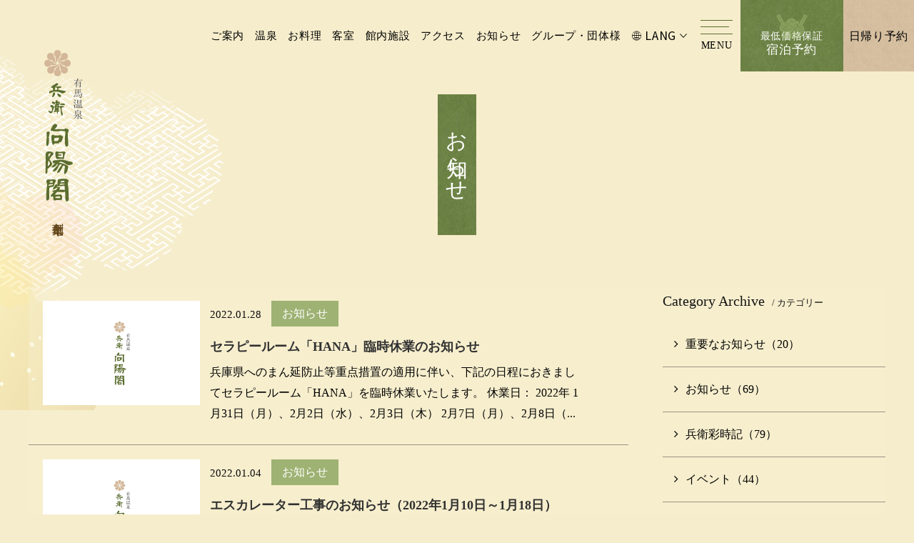

--- FILE ---
content_type: text/html; charset=UTF-8
request_url: https://www.hyoe.co.jp/news/?year=2022&month=1
body_size: 13339
content:
<!DOCTYPE html>
<html class="mouse lower modern chrome mac" lang="ja">
<head prefix="og: http://ogp.me/ns# fb: http://ogp.me/ns/fb# website: http://ogp.me/ns/website#">
<!-- Google Tag Manager -->
<script>(function(w,d,s,l,i){w[l]=w[l]||[];w[l].push({'gtm.start':
new Date().getTime(),event:'gtm.js'});var f=d.getElementsByTagName(s)[0],
j=d.createElement(s),dl=l!='dataLayer'?'&l='+l:'';j.async=true;j.src=
'https://www.googletagmanager.com/gtm.js?id='+i+dl;f.parentNode.insertBefore(j,f);
})(window,document,'script','dataLayer','GTM-PFF3DN5');</script>
<!-- End Google Tag Manager -->
<meta charset="utf-8">
<title>お知らせ | 有馬温泉の老舗旅館 兵衛向陽閣【公式】</title>
<meta name="keywords" content="有馬温泉,旅館,ホテル,日帰り,兵庫,神戸,向陽閣,お知らせ">
<meta name="description" content="有馬温泉の老舗旅館、兵衛向陽閣のお得情報や各種イベント、メディア掲載情報など様々な情報を発信いたします。">
<!-- 拡大あり縮小無し -->
<meta name="viewport" content="width=device-width, initial-scale=0.0, minimum-scale=1.0">
<!-- 拡大縮小なし※ios10以降は拡大されます -->
<!-- <meta name="viewport" content="width=device-width, initial-scale=0.0, user-scalable=no, minimum-scale=1.0, maximum-scale=1.0"> -->
<!-- iPhone X safari 全画面に対応する場合は右記追加する※その他別途cssを指定する必要有 viewport-fit=cover -->
<meta name="format-detection" content="telephone=no">
<link rel="index" href="https://www.hyoe.co.jp/">

<!-- favicon -->
<link rel="shortcut icon" href="https://www.hyoe.co.jp/favicon.ico">

<!-- apple-touch-icon -->
<link rel="apple-touch-icon" href="https://www.hyoe.co.jp/apple-touch-icon.png">

<!-- Open graph tags -->
<meta property="fb:app_id" content="">
<meta property="og:site_name" content="有馬温泉の老舗旅館 兵衛向陽閣【公式】">
<meta property="og:title" content="お知らせ | 有馬温泉の老舗旅館 兵衛向陽閣【公式】">
<meta property="og:type" content="website">
<meta property="og:url" content="https://www.hyoe.co.jp/news/?year=2022&amp;month=1">
<meta property="og:description" content="有馬温泉の老舗旅館、兵衛向陽閣のお得情報や各種イベント、メディア掲載情報など様々な情報を発信いたします。">
<meta property="og:image" content="https://www.hyoe.co.jp/ogp.jpg">
<!-- <script src="js/analytics.js"></script> -->



<!-- *** stylesheet *** -->
<style rel="stylesheet" media="all">
/* default.css */
html,article,aside,audio,blockquote,body,dd,dialog,div,dl,dt,fieldset,figure,footer,form,h1,h2,h3,h4,h5,h6,header,hgroup,input,li,mark,menu,nav,ol,p,pre,section,td,textarea,th,time,ul,video,main{margin:0;padding:0;word-wrap:break-word;overflow-wrap:break-word;-webkit-font-feature-settings:"palt";font-feature-settings:"palt"}address,caption,cite,code,dfn,em,strong,th,var{font-style:normal;word-wrap:break-word;overflow-wrap:break-word}table{border-collapse:collapse;border-spacing:0}caption,th{text-align:left}q:after,q:before{content:""}embed,object{vertical-align:top}hr,legend{display:none}h1,h2,h3,h4,h5,h6{font-size:100%}abbr,acronym,fieldset,img{border:0}li{list-style-type:none}sup{vertical-align:super;font-size:0.5em}img{vertical-align:top}i{font-style:normal}svg{vertical-align:middle}article,aside,dialog,figure,footer,header,hgroup,nav,section,main{display:block}nav,ul{list-style:none}
</style>
<link href="https://www.hyoe.co.jp/files/css/common.css?v=20251001151912" rel="stylesheet" media="all">

<link href="https://fonts.googleapis.com/css?family=Hind+Guntur:400,600,700|Noto+Sans+JP:400,700&display=swap" rel="stylesheet">
<link rel="stylesheet" type="text/css" href="https://cdn.jsdelivr.net/npm/ionicons@2.0.1/css/ionicons.min.css">
<link rel="stylesheet" type="text/css" href="//cdn.jsdelivr.net/gh/kenwheeler/slick@1.8.1/slick/slick.css"/>
<link rel="stylesheet" type="text/css" href="//cdn.jsdelivr.net/gh/kenwheeler/slick@1.8.1/slick/slick-theme.css"/>
<link rel="stylesheet" type="text/css" href="https://cdn.jsdelivr.net/npm/swiper@4.4.2/dist/css/swiper.min.css">
<link href="https://www.hyoe.co.jp/files/css/jquery-ui.min.css" rel="stylesheet" type="text/css" media="all">
<link rel="stylesheet" href="https://maxcdn.bootstrapcdn.com/font-awesome/4.5.0/css/font-awesome.min.css">
<!-- *** stylesheet *** -->
<link href="https://www.hyoe.co.jp/files/css/news.css?v=2025040391647" rel="stylesheet" media="all">
<!-- *** javascript *** -->
<!-- jquery-3.4.1　-->
<script src="https://code.jquery.com/jquery-3.4.1.min.js" ntegrity="sha256-CSXorXvZcTkaix6Yvo6HppcZGetbYMGWSFlBw8HfCJo=" crossorigin="anonymous"></script>
<script>
// config.js
var $body,$page,$changeImg,$doc=$(document),$w=$(window),$html=$("html"),abi={bp_tab:1024,bp_sp:767,pc:"",tab:"",sp:"",pcView:"",tabView:"",spView:"",finish:"",deviceWidth:"",deviceHeight:"",sT:"",ie9:!!$html.hasClass("ie9"),ie8:!!$html.hasClass("ie8"),ie10:!!$html.hasClass("ie10"),ie11:!!$html.hasClass("ie11"),edge:!!$html.hasClass("edge"),ua_mouse:!!$html.hasClass("mouse"),ua_touch:!!$html.hasClass("touch"),ua_phone:!!$html.hasClass("phone")},rwdFunctions={checkValue:function(){abi.deviceWidth=abi.ie8?$w.width():window.innerWidth,abi.deviceHeight=$w.height(),abi.pc=!!(abi.ie8||abi.deviceWidth>abi.bp_tab),abi.tab=!abi.ie8&&abi.deviceWidth<=abi.bp_tab&&abi.deviceWidth>abi.bp_sp,abi.sp=!abi.ie8&&abi.deviceWidth<=abi.bp_sp},fooLoad:function(i){i.each(function(){$(this).attr("src",$(this).data("img"))})},loadImg:function(){abi.finish=!!(abi.pcView&&abi.tabView&&abi.spView),abi.ie8||abi.finish?abi.pcView||(abi.pcView=!0):abi.pc||abi.tab?(abi.pcView&&abi.tabView||rwdFunctions.fooLoad($("img.load_pc-tab")),abi.pc&&!abi.pcView&&(rwdFunctions.fooLoad($("img.load_pc")),abi.pcView=!0),abi.tab&&!abi.tabView&&(rwdFunctions.fooLoad($("img.load_tab-sp")),abi.tabView=!0)):abi.spView||(rwdFunctions.fooLoad($("img.load_sp,img.load_tab-sp")),abi.spView=!0)},changeImg:function(){if(!abi.ie8)for(var i=0;i<=$changeImg.length-1;i++)$changeImg.eq(i).is(".custom")?abi.deviceWidth>$changeImg.eq(i).data("custom")?$changeImg.eq(i).attr("src",$changeImg.eq(i).data("img")):$changeImg.eq(i).attr("src",$changeImg.eq(i).data("img").replace("-before","-after")):$changeImg.eq(i).is(".tab,.all")?$changeImg.eq(i).is(".tab")?abi.pc?$changeImg.eq(i).attr("src",$changeImg.eq(i).data("img")):$changeImg.eq(i).attr("src",$changeImg.eq(i).data("img").replace("-pc","-tab")):$changeImg.eq(i).is(".all")&&(abi.pc?$changeImg.eq(i).attr("src",$changeImg.eq(i).data("img")):abi.tab?$changeImg.eq(i).attr("src",$changeImg.eq(i).data("img").replace("-pc","-tab")):abi.sp&&$changeImg.eq(i).attr("src",$changeImg.eq(i).data("img").replace("-pc","-sp"))):abi.sp?$changeImg.eq(i).attr("src",$changeImg.eq(i).data("img").replace("-pc","-sp")):$changeImg.eq(i).attr("src",$changeImg.eq(i).data("img"))},adjustFsz:function(){abi.sp&&(abi.deviceHeight>abi.deviceWidth?(p=abi.deviceWidth/3.2,$page.css("fontSize",p+"%")):$page.css("fontSize",""))},settingRwd:function(){rwdFunctions.checkValue(),rwdFunctions.changeImg(),rwdFunctions.loadImg(),rwdFunctions.adjustFsz()}};$.fn.superResize=function(i){var a=$.extend({loadAction:!0,resizeAfter:function(){}},i);a.loadAction&&("interactive"!==document.readyState&&"complete"!==document.readyState||a.resizeAfter());var e=!1,t=abi.deviceWidth;return this.resize(function(){!1!==e&&clearTimeout(e),e=setTimeout(function(){t!=abi.deviceWidth&&(a.resizeAfter(),t=abi.deviceWidth)},300)}),this},$.fn.firstLoad=function(i){var a=$.extend({pc:function(){},pc_tab:function(){},tab:function(){},tab_sp:function(){},sp:function(){}},i),e=[];return this.superResize({resizeAfter:function(){setTimeout(function(){1!=e[0]&&abi.pcView&&(a.pc(),e[0]=!0),(1!=e[1]&&abi.pcView||1!=e[1]&&abi.tabView)&&(a.pc_tab(),e[1]=!0),1!=e[2]&&abi.tabView&&(a.tab(),e[2]=!0),(1!=e[3]&&abi.tabView||1!=e[3]&&abi.spView)&&(a.tab_sp(),e[3]=!0),1!=e[4]&&abi.spView&&(a.sp(),e[4]=!0)},200)}}),this},$.fn.hasAttr=function(i){var a=this.attr(i);return void 0!==a&&!1!==a},document.addEventListener("DOMContentLoaded",function(i){$body=$("body"),$page=$("#abi_page"),$changeImg=$("img.change_img"),rwdFunctions.settingRwd(),abi.ie8&&rwdFunctions.fooLoad($("img.change_img,img.load_pc,img.load_pc-tab")),abi.ua_phone||$('a[href^="tel:"]').wrapInner('<span class="tel"></span>').children("span").unwrap(),abi.ua_touch&&$page.find("*").on({touchstart:function(){$(this).addClass("touchstart").removeClass("touchend")},touchend:function(){$(this).addClass("touchend").removeClass("touchstart")}}),$w.on({load:function(){$w.trigger("resize").trigger("scroll")},resize:function(){rwdFunctions.checkValue()},scroll:function(){abi.sT=$w.scrollTop()}}).superResize({loadAction:!1,resizeAfter:function(){rwdFunctions.settingRwd()}})});
</script>
<script src="https://cdnjs.cloudflare.com/ajax/libs/jquery-cookie/1.4.1/jquery.cookie.min.js"></script>
<script src="https://www.hyoe.co.jp/files/js/common.min.js?v=2025040391653"></script>
<script src="https://cdn.jsdelivr.net/combine/npm/swiper@4.4.2,npm/lazysizes@5.1.2,npm/lazysizes@5.1.2/plugins/aspectratio/ls.aspectratio.min.js,npm/lazysizes@5.1.2/plugins/unveilhooks/ls.unveilhooks.min.js,npm/jquery-inview@1.1.2,npm/slick-carousel@1.8.1"></script>
<script src="https://www.hyoe.co.jp/files/js/jquery-ui.min.js?v=2025040391652"></script>
<script src="https://www.hyoe.co.jp/files/js/search.min.js?v=20251001100525"></script>

<script src="https://www.hyoe.co.jp/files/js/jquery.fitted.js"></script>
<script>
// readyEvent
$(function(){
	$w.on({
		//load
		'load' : function(){
			$('.clickable').fitted();
		},
		//scroll
		'scroll' : function(){

		}
	}).superResize({
		//resize
		resizeAfter : function(){

		}
	}).firstLoad({
		//firstLoad
		pc_tab : function(){

		},
		sp : function(){

		}
	});
	$('.accordion').click(function(){
		if(!$(this).is('.sp_only') || $(this).is('.sp_only') && abi.sp) {
			var $next = $(this).next();
			if(!$next.is(':animated')) $next.slideToggle(300).prev().toggleClass('active');
		}
	});
});
/* LoadEvent
------------------------------------------------------------------------*/
$w.on({
	'load': function () {
	}
});
</script>
</head>
<body id="news">
<!-- Google Tag Manager (noscript) -->
<noscript><iframe src="https://www.googletagmanager.com/ns.html?id=GTM-PFF3DN5"
height="0" width="0" style="display:none;visibility:hidden"></iframe></noscript>
<!-- End Google Tag Manager (noscript) --><div id="abi_page">
<header id="header">

	<div class="box_logo view_pc">
		<div class="box_h_logo">
			<a class="over" href="https://www.hyoe.co.jp/">
				<h1 class="h_logo">
						<picture>
		<source data-aspectratio="" data-srcset="https://www.hyoe.co.jp/files/images/header/h_logo-tab.png" media="(max-width: 1024px)" />
		<source data-aspectratio="" data-srcset="https://www.hyoe.co.jp/files/images/header/h_logo-pc.png" />
		<img data-aspectratio="76/178" src="[data-uri]" data-src="https://www.hyoe.co.jp/files/images/header/h_logo-pc.png" class="lazyload" alt="有馬温泉 旅館 兵衛向陽閣" />
	</picture>
				</h1>
				<p class="txt_since view_pc">創業七百年</p>
			</a>
		</div>
			</div><!-- /.box_logo -->

	<div class="wrp_gnav_and_img">

					<div class="box_logo view_tab-sp">
				<div class="box_h_logo">
					<a class="over" href="https://www.hyoe.co.jp/">
						<h1 class="h_logo">
								<picture>
		<source data-aspectratio="" data-srcset="https://www.hyoe.co.jp/files/images/header/h_logo-tab.png" media="(max-width: 1024px)" />
		<source data-aspectratio="" data-srcset="https://www.hyoe.co.jp/files/images/header/h_logo-pc.png" />
		<img data-aspectratio="76/178" src="[data-uri]" data-src="https://www.hyoe.co.jp/files/images/header/h_logo-pc.png" class="lazyload" alt="有馬温泉 旅館 兵衛向陽閣" />
	</picture>
						</h1>
						<p class="txt_since view_pc">創業七百年</p>
					</a>
				</div>
			</div><!-- /.box_logo -->
		
		<nav class="wrp_gnav normal">
	<div class="con_gnav normal">

		
		<!-- PC用 GNAV -->
		<ul class="gnav">
		<li class="view_pc"><a href="https://www.hyoe.co.jp/welcome/"><span>ご案内</span></a></li>
			<li class="view_pc"><a href="https://www.hyoe.co.jp/hotspa/"><span>温泉</span></a></li>
			<li class="view_pc"><a href="https://www.hyoe.co.jp/dish/"><span>お料理</span></a></li>
			<li class="view_pc"><a href="https://www.hyoe.co.jp/rooms/"><span>客室</span></a></li>
			<li class="view_pc"><a href="https://www.hyoe.co.jp/facilities/"><span>館内施設</span></a></li>
			<li class="view_pc"><a href="https://www.hyoe.co.jp/access/"><span>アクセス</span></a></li>
			<li class="view_pc"><a href="https://www.hyoe.co.jp/news/"><span>お知らせ</span></a></li>
			<li class="view_pc"><a href="https://www.hyoe.co.jp/group/"><span>グループ・団体様</span></a></li>

			<li class="gnav_lang view_pc">
				<a class="js-lang" href="javascript: void(0);"><span><i class="ion-ios-world-outline"></i>LANG<i class="ion-ios-arrow-down"></i></span></a>
				<ul>
					<li><a href="https://www.hyoe.co.jp/english/">ENGLISH</a></li>
					<li><a href="https://www.hyoe.co.jp/simplified/">簡体中文</a></li>
					<li><a href="https://www.hyoe.co.jp/traditional/">繁體中文</a></li>
					<li><a href="https://www.hyoe.co.jp/korean/">한국어O</a></li>
				</ul>
			</li>
			<li class="gnav_menu menu_trigger">
				<a href="javascript: void(0);">
					<span>MENU</span>
					<div>
						<i></i>
					</div>
				</a>
			</li>
			<li class="gnav_rsrv over rsv_trigger"><a href="javascript: void(0);"><span>最低価格保証<br><em>宿泊予約</em></span></a></li>
			<li class="gnav_day over"><a href="https://reserve.489ban.net/client/hyoe/0/plan/daytrip" target="_blank"><span>日帰り予約</span></a></li>
		</ul>

	</div>

</nav>
					<div class="con_main show_mainimg mainimg_type_no">

	<div class="wrp_slide">
				<div class="box_fv">
			<h2 class="st_main h5em">
				<span class="jp">お知らせ</span>
							</h2>
		</div>

	</div><!-- /.wrp_slide -->
</div><!-- /.con_main -->

			</div>


</header><!-- /#header -->
<main id="contents">


	<div class="con_news">
		<div class="main">
                            
                <article class="box_news clickable">
                                        <p class="img no_img"><img src="https://www.hyoe.co.jp/news/images/img_nophoto.jpg" alt=""></p>
                    				<div class="rbox">
					<div class="box_info">
						<p class="date">2022.01.28</p>
						<p class="cate">
                                                                                    <span class="main_c">お知らせ</span>
                                                                                    </p>
					</div><!-- /.box_info -->
					<section class="kiji">
						<h2>セラピールーム「HANA」臨時休業のお知らせ</h2>
						<p><a href="https://www.hyoe.co.jp/news/223/">
                                兵庫県へのまん延防止等重点措置の適用に伴い、下記の日程におきましてセラピールーム「HANA」を臨時休業いたします。

休業日：
2022年
1月31日（月）、2月2日（水）、2月3日（木）
2月7日（月）、2月8日（...						</a></p>
					</section>
				</div>
			</article><!-- /.box_news -->

                            
                <article class="box_news clickable">
                                        <p class="img no_img"><img src="https://www.hyoe.co.jp/news/images/img_nophoto.jpg" alt=""></p>
                    				<div class="rbox">
					<div class="box_info">
						<p class="date">2022.01.04</p>
						<p class="cate">
                                                                                    <span class="main_c">お知らせ</span>
                                                                                    </p>
					</div><!-- /.box_info -->
					<section class="kiji">
						<h2>エスカレーター工事のお知らせ（2022年1月10日～1月18日）</h2>
						<p><a href="https://www.hyoe.co.jp/news/219/">
                                平素より、兵衛向陽閣をご愛顧いただきまして誠にありがとうございます。

この度、玄関とフロントロビーをつなぐエスカレーターの改修工事を行います。
工事期間中は、当該エスカレーター横の階段か、玄関奥...						</a></p>
					</section>
				</div>
			</article><!-- /.box_news -->

                            
                <article class="box_news clickable">
                    				<p class="img"><img src="/datas/cache/images/2021/12/31/800x533_ea1e9d427fb5664c32c517a73e421e58_10940147d871894bc525905db53dddd1fd028ede.jpg" alt=""></p>
                    				<div class="rbox">
					<div class="box_info">
						<p class="date">2022.01.01</p>
						<p class="cate">
                                                                                    <span class="main_c">ごあいさつ</span>
                                                                                    </p>
					</div><!-- /.box_info -->
					<section class="kiji">
						<h2>2022年　新年のご挨拶</h2>
						<p><a href="https://www.hyoe.co.jp/news/217/">
                                						</a></p>
					</section>
				</div>
			</article><!-- /.box_news -->

            
            
		</div><!-- /.main -->

		
<aside class="side">
	<div class="con_widget">
		<h3><span class="en">Category Archive</span><span class="jp">/ カテゴリー</span></h3>
		<ul>
                        <li class="clickable">
                <a href="https://www.hyoe.co.jp/news/?category=26">
                    <i class="fa fa-angle-right"></i>重要なお知らせ（20）
                </a>
                			</li>
                        <li class="clickable">
                <a href="https://www.hyoe.co.jp/news/?category=1">
                    <i class="fa fa-angle-right"></i>お知らせ（69）
                </a>
                			</li>
                        <li class="clickable">
                <a href="https://www.hyoe.co.jp/news/?category=23">
                    <i class="fa fa-angle-right"></i>兵衛彩時記（79）
                </a>
                			</li>
                        <li class="clickable">
                <a href="https://www.hyoe.co.jp/news/?category=27">
                    <i class="fa fa-angle-right"></i>イベント（44）
                </a>
                			</li>
                        <li class="clickable">
                <a href="https://www.hyoe.co.jp/news/?category=12">
                    <i class="fa fa-angle-right"></i>旬の味（2）
                </a>
                			</li>
                        <li class="clickable">
                <a href="https://www.hyoe.co.jp/news/?category=24">
                    <i class="fa fa-angle-right"></i>お土産処からのご案内（7）
                </a>
                			</li>
                        <li class="clickable">
                <a href="https://www.hyoe.co.jp/news/?category=2">
                    <i class="fa fa-angle-right"></i>喫茶処からのご案内（1）
                </a>
                			</li>
                        <li class="clickable">
                <a href="https://www.hyoe.co.jp/news/?category=8">
                    <i class="fa fa-angle-right"></i>観光情報（35）
                </a>
                			</li>
                        <li class="clickable">
                <a href="https://www.hyoe.co.jp/news/?category=7">
                    <i class="fa fa-angle-right"></i>ニュースリリース（16）
                </a>
                			</li>
                        <li class="clickable">
                <a href="https://www.hyoe.co.jp/news/?category=28">
                    <i class="fa fa-angle-right"></i>ごあいさつ（5）
                </a>
                			</li>
                        <li class="clickable">
                <a href="https://www.hyoe.co.jp/news/?category=22">
                    <i class="fa fa-angle-right"></i>休館日（1）
                </a>
                			</li>
                                </ul>
		<p class="tmp_btn size_m c_ghost"><a href="https://www.hyoe.co.jp/news/"><span class="jp">一覧ページへ</span></a></p>
	</div><!-- /.con_widget -->

	<div class="con_widget">
		<h3><span class="en">Monthly Archive</span><span class="jp">/ 過去の記事</span></h3>
                <ul>
			<li class="clickable ">
				<a href="javascript:void(0);" class="accordion "><i class="fa fa-angle-right"></i>2026年の記事一覧（2）</a>
				<div class="acc">
					<ul>
                                                <li class="clickable">
                            <a href="https://www.hyoe.co.jp/news/?year=2026&amp;month=1"
                            class="">
                                <i class="fa fa-angle-right"></i>2026年1月（2）
                            </a>
                        </li>
                                            </ul>
				</div>
			</li>
		</ul>
                <ul>
			<li class="clickable ">
				<a href="javascript:void(0);" class="accordion "><i class="fa fa-angle-right"></i>2025年の記事一覧（42）</a>
				<div class="acc">
					<ul>
                                                <li class="clickable">
                            <a href="https://www.hyoe.co.jp/news/?year=2025&amp;month=12"
                            class="">
                                <i class="fa fa-angle-right"></i>2025年12月（3）
                            </a>
                        </li>
                                                <li class="clickable">
                            <a href="https://www.hyoe.co.jp/news/?year=2025&amp;month=11"
                            class="">
                                <i class="fa fa-angle-right"></i>2025年11月（7）
                            </a>
                        </li>
                                                <li class="clickable">
                            <a href="https://www.hyoe.co.jp/news/?year=2025&amp;month=10"
                            class="">
                                <i class="fa fa-angle-right"></i>2025年10月（3）
                            </a>
                        </li>
                                                <li class="clickable">
                            <a href="https://www.hyoe.co.jp/news/?year=2025&amp;month=9"
                            class="">
                                <i class="fa fa-angle-right"></i>2025年9月（3）
                            </a>
                        </li>
                                                <li class="clickable">
                            <a href="https://www.hyoe.co.jp/news/?year=2025&amp;month=8"
                            class="">
                                <i class="fa fa-angle-right"></i>2025年8月（1）
                            </a>
                        </li>
                                                <li class="clickable">
                            <a href="https://www.hyoe.co.jp/news/?year=2025&amp;month=7"
                            class="">
                                <i class="fa fa-angle-right"></i>2025年7月（2）
                            </a>
                        </li>
                                                <li class="clickable">
                            <a href="https://www.hyoe.co.jp/news/?year=2025&amp;month=6"
                            class="">
                                <i class="fa fa-angle-right"></i>2025年6月（4）
                            </a>
                        </li>
                                                <li class="clickable">
                            <a href="https://www.hyoe.co.jp/news/?year=2025&amp;month=5"
                            class="">
                                <i class="fa fa-angle-right"></i>2025年5月（2）
                            </a>
                        </li>
                                                <li class="clickable">
                            <a href="https://www.hyoe.co.jp/news/?year=2025&amp;month=4"
                            class="">
                                <i class="fa fa-angle-right"></i>2025年4月（7）
                            </a>
                        </li>
                                                <li class="clickable">
                            <a href="https://www.hyoe.co.jp/news/?year=2025&amp;month=3"
                            class="">
                                <i class="fa fa-angle-right"></i>2025年3月（5）
                            </a>
                        </li>
                                                <li class="clickable">
                            <a href="https://www.hyoe.co.jp/news/?year=2025&amp;month=2"
                            class="">
                                <i class="fa fa-angle-right"></i>2025年2月（3）
                            </a>
                        </li>
                                                <li class="clickable">
                            <a href="https://www.hyoe.co.jp/news/?year=2025&amp;month=1"
                            class="">
                                <i class="fa fa-angle-right"></i>2025年1月（2）
                            </a>
                        </li>
                                            </ul>
				</div>
			</li>
		</ul>
                <ul>
			<li class="clickable ">
				<a href="javascript:void(0);" class="accordion "><i class="fa fa-angle-right"></i>2024年の記事一覧（39）</a>
				<div class="acc">
					<ul>
                                                <li class="clickable">
                            <a href="https://www.hyoe.co.jp/news/?year=2024&amp;month=12"
                            class="">
                                <i class="fa fa-angle-right"></i>2024年12月（3）
                            </a>
                        </li>
                                                <li class="clickable">
                            <a href="https://www.hyoe.co.jp/news/?year=2024&amp;month=11"
                            class="">
                                <i class="fa fa-angle-right"></i>2024年11月（5）
                            </a>
                        </li>
                                                <li class="clickable">
                            <a href="https://www.hyoe.co.jp/news/?year=2024&amp;month=10"
                            class="">
                                <i class="fa fa-angle-right"></i>2024年10月（3）
                            </a>
                        </li>
                                                <li class="clickable">
                            <a href="https://www.hyoe.co.jp/news/?year=2024&amp;month=9"
                            class="">
                                <i class="fa fa-angle-right"></i>2024年9月（1）
                            </a>
                        </li>
                                                <li class="clickable">
                            <a href="https://www.hyoe.co.jp/news/?year=2024&amp;month=8"
                            class="">
                                <i class="fa fa-angle-right"></i>2024年8月（1）
                            </a>
                        </li>
                                                <li class="clickable">
                            <a href="https://www.hyoe.co.jp/news/?year=2024&amp;month=7"
                            class="">
                                <i class="fa fa-angle-right"></i>2024年7月（4）
                            </a>
                        </li>
                                                <li class="clickable">
                            <a href="https://www.hyoe.co.jp/news/?year=2024&amp;month=6"
                            class="">
                                <i class="fa fa-angle-right"></i>2024年6月（3）
                            </a>
                        </li>
                                                <li class="clickable">
                            <a href="https://www.hyoe.co.jp/news/?year=2024&amp;month=5"
                            class="">
                                <i class="fa fa-angle-right"></i>2024年5月（1）
                            </a>
                        </li>
                                                <li class="clickable">
                            <a href="https://www.hyoe.co.jp/news/?year=2024&amp;month=4"
                            class="">
                                <i class="fa fa-angle-right"></i>2024年4月（5）
                            </a>
                        </li>
                                                <li class="clickable">
                            <a href="https://www.hyoe.co.jp/news/?year=2024&amp;month=3"
                            class="">
                                <i class="fa fa-angle-right"></i>2024年3月（6）
                            </a>
                        </li>
                                                <li class="clickable">
                            <a href="https://www.hyoe.co.jp/news/?year=2024&amp;month=2"
                            class="">
                                <i class="fa fa-angle-right"></i>2024年2月（2）
                            </a>
                        </li>
                                                <li class="clickable">
                            <a href="https://www.hyoe.co.jp/news/?year=2024&amp;month=1"
                            class="">
                                <i class="fa fa-angle-right"></i>2024年1月（5）
                            </a>
                        </li>
                                            </ul>
				</div>
			</li>
		</ul>
                <ul>
			<li class="clickable ">
				<a href="javascript:void(0);" class="accordion "><i class="fa fa-angle-right"></i>2023年の記事一覧（45）</a>
				<div class="acc">
					<ul>
                                                <li class="clickable">
                            <a href="https://www.hyoe.co.jp/news/?year=2023&amp;month=12"
                            class="">
                                <i class="fa fa-angle-right"></i>2023年12月（4）
                            </a>
                        </li>
                                                <li class="clickable">
                            <a href="https://www.hyoe.co.jp/news/?year=2023&amp;month=11"
                            class="">
                                <i class="fa fa-angle-right"></i>2023年11月（5）
                            </a>
                        </li>
                                                <li class="clickable">
                            <a href="https://www.hyoe.co.jp/news/?year=2023&amp;month=10"
                            class="">
                                <i class="fa fa-angle-right"></i>2023年10月（1）
                            </a>
                        </li>
                                                <li class="clickable">
                            <a href="https://www.hyoe.co.jp/news/?year=2023&amp;month=9"
                            class="">
                                <i class="fa fa-angle-right"></i>2023年9月（2）
                            </a>
                        </li>
                                                <li class="clickable">
                            <a href="https://www.hyoe.co.jp/news/?year=2023&amp;month=8"
                            class="">
                                <i class="fa fa-angle-right"></i>2023年8月（1）
                            </a>
                        </li>
                                                <li class="clickable">
                            <a href="https://www.hyoe.co.jp/news/?year=2023&amp;month=7"
                            class="">
                                <i class="fa fa-angle-right"></i>2023年7月（4）
                            </a>
                        </li>
                                                <li class="clickable">
                            <a href="https://www.hyoe.co.jp/news/?year=2023&amp;month=6"
                            class="">
                                <i class="fa fa-angle-right"></i>2023年6月（4）
                            </a>
                        </li>
                                                <li class="clickable">
                            <a href="https://www.hyoe.co.jp/news/?year=2023&amp;month=5"
                            class="">
                                <i class="fa fa-angle-right"></i>2023年5月（2）
                            </a>
                        </li>
                                                <li class="clickable">
                            <a href="https://www.hyoe.co.jp/news/?year=2023&amp;month=4"
                            class="">
                                <i class="fa fa-angle-right"></i>2023年4月（5）
                            </a>
                        </li>
                                                <li class="clickable">
                            <a href="https://www.hyoe.co.jp/news/?year=2023&amp;month=3"
                            class="">
                                <i class="fa fa-angle-right"></i>2023年3月（9）
                            </a>
                        </li>
                                                <li class="clickable">
                            <a href="https://www.hyoe.co.jp/news/?year=2023&amp;month=2"
                            class="">
                                <i class="fa fa-angle-right"></i>2023年2月（4）
                            </a>
                        </li>
                                                <li class="clickable">
                            <a href="https://www.hyoe.co.jp/news/?year=2023&amp;month=1"
                            class="">
                                <i class="fa fa-angle-right"></i>2023年1月（4）
                            </a>
                        </li>
                                            </ul>
				</div>
			</li>
		</ul>
                <ul>
			<li class="clickable  active">
				<a href="javascript:void(0);" class="accordion  active"><i class="fa fa-angle-right"></i>2022年の記事一覧（58）</a>
				<div class="acc">
					<ul>
                                                <li class="clickable">
                            <a href="https://www.hyoe.co.jp/news/?year=2022&amp;month=12"
                            class="">
                                <i class="fa fa-angle-right"></i>2022年12月（6）
                            </a>
                        </li>
                                                <li class="clickable">
                            <a href="https://www.hyoe.co.jp/news/?year=2022&amp;month=11"
                            class="">
                                <i class="fa fa-angle-right"></i>2022年11月（7）
                            </a>
                        </li>
                                                <li class="clickable">
                            <a href="https://www.hyoe.co.jp/news/?year=2022&amp;month=10"
                            class="">
                                <i class="fa fa-angle-right"></i>2022年10月（4）
                            </a>
                        </li>
                                                <li class="clickable">
                            <a href="https://www.hyoe.co.jp/news/?year=2022&amp;month=9"
                            class="">
                                <i class="fa fa-angle-right"></i>2022年9月（4）
                            </a>
                        </li>
                                                <li class="clickable">
                            <a href="https://www.hyoe.co.jp/news/?year=2022&amp;month=8"
                            class="">
                                <i class="fa fa-angle-right"></i>2022年8月（1）
                            </a>
                        </li>
                                                <li class="clickable">
                            <a href="https://www.hyoe.co.jp/news/?year=2022&amp;month=7"
                            class="">
                                <i class="fa fa-angle-right"></i>2022年7月（4）
                            </a>
                        </li>
                                                <li class="clickable">
                            <a href="https://www.hyoe.co.jp/news/?year=2022&amp;month=6"
                            class="">
                                <i class="fa fa-angle-right"></i>2022年6月（4）
                            </a>
                        </li>
                                                <li class="clickable">
                            <a href="https://www.hyoe.co.jp/news/?year=2022&amp;month=4"
                            class="">
                                <i class="fa fa-angle-right"></i>2022年4月（9）
                            </a>
                        </li>
                                                <li class="clickable">
                            <a href="https://www.hyoe.co.jp/news/?year=2022&amp;month=3"
                            class="">
                                <i class="fa fa-angle-right"></i>2022年3月（11）
                            </a>
                        </li>
                                                <li class="clickable">
                            <a href="https://www.hyoe.co.jp/news/?year=2022&amp;month=2"
                            class="">
                                <i class="fa fa-angle-right"></i>2022年2月（5）
                            </a>
                        </li>
                                                <li class="clickable">
                            <a href="https://www.hyoe.co.jp/news/?year=2022&amp;month=1"
                            class="active">
                                <i class="fa fa-angle-right"></i>2022年1月（3）
                            </a>
                        </li>
                                            </ul>
				</div>
			</li>
		</ul>
                <ul>
			<li class="clickable ">
				<a href="javascript:void(0);" class="accordion "><i class="fa fa-angle-right"></i>2021年の記事一覧（62）</a>
				<div class="acc">
					<ul>
                                                <li class="clickable">
                            <a href="https://www.hyoe.co.jp/news/?year=2021&amp;month=12"
                            class="">
                                <i class="fa fa-angle-right"></i>2021年12月（3）
                            </a>
                        </li>
                                                <li class="clickable">
                            <a href="https://www.hyoe.co.jp/news/?year=2021&amp;month=11"
                            class="">
                                <i class="fa fa-angle-right"></i>2021年11月（7）
                            </a>
                        </li>
                                                <li class="clickable">
                            <a href="https://www.hyoe.co.jp/news/?year=2021&amp;month=10"
                            class="">
                                <i class="fa fa-angle-right"></i>2021年10月（3）
                            </a>
                        </li>
                                                <li class="clickable">
                            <a href="https://www.hyoe.co.jp/news/?year=2021&amp;month=9"
                            class="">
                                <i class="fa fa-angle-right"></i>2021年9月（4）
                            </a>
                        </li>
                                                <li class="clickable">
                            <a href="https://www.hyoe.co.jp/news/?year=2021&amp;month=8"
                            class="">
                                <i class="fa fa-angle-right"></i>2021年8月（1）
                            </a>
                        </li>
                                                <li class="clickable">
                            <a href="https://www.hyoe.co.jp/news/?year=2021&amp;month=7"
                            class="">
                                <i class="fa fa-angle-right"></i>2021年7月（5）
                            </a>
                        </li>
                                                <li class="clickable">
                            <a href="https://www.hyoe.co.jp/news/?year=2021&amp;month=6"
                            class="">
                                <i class="fa fa-angle-right"></i>2021年6月（5）
                            </a>
                        </li>
                                                <li class="clickable">
                            <a href="https://www.hyoe.co.jp/news/?year=2021&amp;month=5"
                            class="">
                                <i class="fa fa-angle-right"></i>2021年5月（2）
                            </a>
                        </li>
                                                <li class="clickable">
                            <a href="https://www.hyoe.co.jp/news/?year=2021&amp;month=4"
                            class="">
                                <i class="fa fa-angle-right"></i>2021年4月（11）
                            </a>
                        </li>
                                                <li class="clickable">
                            <a href="https://www.hyoe.co.jp/news/?year=2021&amp;month=3"
                            class="">
                                <i class="fa fa-angle-right"></i>2021年3月（13）
                            </a>
                        </li>
                                                <li class="clickable">
                            <a href="https://www.hyoe.co.jp/news/?year=2021&amp;month=2"
                            class="">
                                <i class="fa fa-angle-right"></i>2021年2月（4）
                            </a>
                        </li>
                                                <li class="clickable">
                            <a href="https://www.hyoe.co.jp/news/?year=2021&amp;month=1"
                            class="">
                                <i class="fa fa-angle-right"></i>2021年1月（4）
                            </a>
                        </li>
                                            </ul>
				</div>
			</li>
		</ul>
                <ul>
			<li class="clickable ">
				<a href="javascript:void(0);" class="accordion "><i class="fa fa-angle-right"></i>2020年の記事一覧（25）</a>
				<div class="acc">
					<ul>
                                                <li class="clickable">
                            <a href="https://www.hyoe.co.jp/news/?year=2020&amp;month=12"
                            class="">
                                <i class="fa fa-angle-right"></i>2020年12月（5）
                            </a>
                        </li>
                                                <li class="clickable">
                            <a href="https://www.hyoe.co.jp/news/?year=2020&amp;month=11"
                            class="">
                                <i class="fa fa-angle-right"></i>2020年11月（8）
                            </a>
                        </li>
                                                <li class="clickable">
                            <a href="https://www.hyoe.co.jp/news/?year=2020&amp;month=10"
                            class="">
                                <i class="fa fa-angle-right"></i>2020年10月（8）
                            </a>
                        </li>
                                                <li class="clickable">
                            <a href="https://www.hyoe.co.jp/news/?year=2020&amp;month=9"
                            class="">
                                <i class="fa fa-angle-right"></i>2020年9月（4）
                            </a>
                        </li>
                                            </ul>
				</div>
			</li>
		</ul>
                <ul>
			<li class="clickable ">
				<a href="javascript:void(0);" class="accordion "><i class="fa fa-angle-right"></i>2014年の記事一覧（1）</a>
				<div class="acc">
					<ul>
                                                <li class="clickable">
                            <a href="https://www.hyoe.co.jp/news/?year=2014&amp;month=3"
                            class="">
                                <i class="fa fa-angle-right"></i>2014年3月（1）
                            </a>
                        </li>
                                            </ul>
				</div>
			</li>
		</ul>
                <p class="tmp_btn size_m c_ghost"><a href="https://www.hyoe.co.jp/news/"><span class="jp">一覧ページへ</span></a></p>
	</div><!-- /.con_widget -->
</aside><!-- /.side -->

	</div><!-- /.con_news -->



<!-- パンくず -->
<ul class="topicpath" vocab="https://schema.org/" typeof="BreadcrumbList">
	<li property="itemListElement" typeof="ListItem">
		<a property="item" href="https://www.hyoe.co.jp/" typeof="WebPage">
			<span property="name">兵衛 向陽閣HOME</span>
		</a>
		<meta property="position" content="1">
	</li>
	<li property="itemListElement" typeof="ListItem">
<span property="name">お知らせ</span>
<meta property="position" content="2">
</li>
</ul><!-- /.topicpath -->
</main><!-- /#contents -->
<div class="wrp_book">
	<div class="con_book">
		<h2 class="st_book tmp_st">
			<span class="jp">ご予約</span>
			<span class="en">BOOK NOW</span>
		</h2>
		<div class="box_txt">
			<p class="txt">
				ご予約はお電話・WEBにて<br class="view_sp">受け付けております。<br>
				ご不明な点やお問い合わせに関しましては、<br class="view_sp">お気軽にご連絡くださいませ。
			</p>
			<p class="btn_holi tmp_text_bdb_link c_white"><a href="https://www.hyoe.co.jp/news/11/"><span class="jp"><i class="ion-android-checkbox"></i>休館日のご案内</span></a></p>
		</div>
		<div class="box_btn">
			<p class="btn_rsrv tmp_btn"><a href="https://reserve.489ban.net/client/hyoe/0/plan" target="_blank"><span class="jp">宿泊プラン</span></a></p>
			<p class="btn_day tmp_btn"><a href="https://reserve.489ban.net/client/hyoe/0/plan/daytrip" target="_blank"><span class="jp">日帰りプラン</span></a></p>
		</div>
		<p class="txt_book_tel"><a href="tel:0789040501"><i class="ion-ios-telephone"></i>078-904-0501<em>(9:00-19:00)</em></a></p>
		<p class="txt_book_tel_info"><a href="https://www.hyoe.co.jp/news/369/">電話自動応答の操作手順</a></p>
	</div>
</div><!-- /.wrp_book -->
<div class="wrp_sns">
	<div class="con_sns">
		<ul>
			<li class="over"><a href="https://a09.hm-f.jp/index.php?action=R1&a=355&g=1&f=1&fa_code=9c4e8c3e2be1ad37fbbfd524a1b179df" target="_blank" rel="noopener"><i class="ic_sns_mail"><img class="lazyload" data-aspectratio="34/34" src="[data-uri]" data-src="https://www.hyoe.co.jp/files/images/footer/ic_sns_mail.png" alt="メールマガジン"></i><span>メールマガジン登録</span></a></li>
			<li class="over"><a href="https://line.me/R/ti/p/%40iug8420u" target="_blank" rel="noopener"><i class="ic_sns_line"><img class="lazyload" data-aspectratio="34/34" src="[data-uri]" data-src="https://www.hyoe.co.jp/files/images/footer/ic_sns_line.png" alt="LINE"></i><span>LINE登録</span></a></li>
			<li class="over ic_fb"><a href="https://www.facebook.com/koyokaku/" target="_blank" rel="noopener"><i class="ic_sns_fb"><img class="lazyload" data-aspectratio="34/34" src="[data-uri]" data-src="https://www.hyoe.co.jp/files/images/footer/ic_sns_fb.png" alt="facebook"></i></a></li>
			<li class="over"><a href="https://twitter.com/kobe_arimaspa" target="_blank" rel="noopener"><i class="ic_sns_tw"><img class="lazyload" data-aspectratio="34/34" src="[data-uri]" data-src="https://www.hyoe.co.jp/files/images/footer/ic_sns_tw.png" alt="twitter"></i></a></li>
			<li class="over"><a href="https://www.instagram.com/hyoekoyokaku_arimaonsen/" target="_blank" rel="noopener"><i class="ic_sns_insta"><img class="lazyload" data-aspectratio="34/34" src="[data-uri]" data-src="https://www.hyoe.co.jp/files/images/footer/ic_sns_insta.png" alt="instagram"></i></a></li>
		</ul>
	</div>
</div><!-- /.wrp_sns -->
<ul class="con_sp_footer_menu view_sp">
	<li><a href="https://www.hyoe.co.jp/"><span>ホーム</span></a></li>
	<li><a href="https://www.hyoe.co.jp/hotspa/"><span>温泉</span></a></li>
	<li><a href="https://www.hyoe.co.jp/dish/"><span>お料理</span></a></li>
	<li><a href="https://www.hyoe.co.jp/rooms/"><span>客室</span></a></li>
	<li><a href="https://www.hyoe.co.jp/facilities/"><span>館内施設</span></a></li>
	<li><a href="https://www.hyoe.co.jp/access/"><span>アクセス</span></a></li>
</ul><!-- /.con_sp_fix -->
<script type="text/javascript">
function openWin() {
	window.open(
		"https://aicco-chatbot.com/webchat/hyoe/",
		"_blank",
		"menubar=0,width=400,height=700"
	);
}
</script>

<div id="chatbot" class="over">
	<span class="close "></span>
	<a href="javascript: void(0);" onClick="openWin();">
		<p class="img">
			<pictire>
				<img class="pc default is-active" src="https://www.hyoe.co.jp/files/images/footer/bn_chat_b.png" alt="宿についてのご質問はこちらから">
				<img class="pc min " src="https://www.hyoe.co.jp/files/images/footer/bn_chat.png" alt="宿についてのご質問はこちらから">
				<img class="sp default is-active" src="https://www.hyoe.co.jp/files/images/footer/bn_chat_b.png" alt="宿についてのご質問はこちらから">
				<img class="sp min " src="https://www.hyoe.co.jp/files/images/footer/bn_chat-sp.png" alt="宿についてのご質問はこちらから">
			</pictire>
		</p>
	</a>
</div>
<script type="text/javascript">
// function openWin() {
// 	window.open(
// 		"https://aicco-chatbot.com/webchat/hyoe/",
// 		"_blank",
// 		"menubar=0,width=400,height=700"
// 	);
// }
</script>
<div id="pagetop" class="over">
	<a href="#abi_page">
		<!-- <span class="f_en_gothic">PAGE TOP</span> -->
	</a>
</div>
<footer id="footer">
	<div class="bnr_box">
		<a href="https://hyoe-onlineshop.com/" target="_blank"><img class="view_pc-tab" src="https://www.hyoe.co.jp/files/images/footer/ec_bnr_pc.jpg" alt="オンラインショップはこちら"></a>
		<a href="https://hyoe-onlineshop.com/" target="_blank"><img class="view_sp" src="https://www.hyoe.co.jp/files/images/footer/ec_bnr_sp.jpg" alt="オンラインショップはこちら"></a>
	</div>
	<div class="wrp_footer">
		<div class="con_footer">
			<div class="box_f_logo">
				<div class="f_logo over">
					<a href="https://www.hyoe.co.jp/">
							<picture>
		<source data-aspectratio="" data-srcset="https://www.hyoe.co.jp/files/images/footer/f_logo-tab.png" media="(max-width: 1024px)" />
		<source data-aspectratio="" data-srcset="https://www.hyoe.co.jp/files/images/footer/f_logo-pc.png" />
		<img data-aspectratio="150/28" src="[data-uri]" data-src="https://www.hyoe.co.jp/files/images/footer/f_logo-pc.png" class="lazyload" alt="兵衛向陽閣" />
	</picture>
					</a>
				</div>
				<address>
					<p>〒651-1401 兵庫県神戸市北区有馬町1904</p>
					<p>TEL：<a href="tel:0789040501">078-904-0501</a>(代)　<br class="view_sp">FAX：078-904-3838</p>
				</address>
			</div>

			<div class="box_f_menu">
				<ul>
					<li><a href="https://www.hyoe.co.jp/contact/">お問い合わせ</a></li>
					<li><a href="https://www.hyoe.co.jp/yakkan/">宿泊約款</a></li>
					<li><a href="https://www.hyoe.co.jp/privacy/">プライバシーポリシー</a></li>
					<li><a href="https://www.hyoe.co.jp/recruit/">求人情報</a></li>
				</ul>
				<p id="copyright">&copy; 2020–2026 Arima Spa Hyoe KOYOKAKU <br class="view_sp">All Rights Reserved.</p>
			</div>
		</div><!-- /.con_footer -->
	</div><!-- /.wrp_footer -->
</footer>

<div id="menu" class="tmp_modal_wrp">
	<div class="tmp_modal_con">

		<div class="con_menu">
			<div class="img_menu view_pc"><img src="https://www.hyoe.co.jp/files/images/header/img_menu_winter.jpg" alt="冬イメージ"></div>
			<div class="con_menu_inner tmp_modal_scroll">
				<div class="box_menu_header">
					<div class="menu_lang">
						<a class="js-lang" href="javascript: void(0);"><span><i class="ion-ios-world-outline"></i>LANG<i class="ion-ios-arrow-down"></i></span></a>
						<ul>
							<li><a href="https://www.hyoe.co.jp/english/">ENGLISH</a></li>
							<li><a href="https://www.hyoe.co.jp/simplified/">簡体中文</a></li>
							<li><a href="https://www.hyoe.co.jp/traditional/">繁體中文</a></li>
							<li><a href="https://www.hyoe.co.jp/korean/">한국어O</a></li>
						</ul>
					</div>
					<p class="tmp_modal_close menu_trigger"><a href="javascript: void(0);"><i class="ion-android-close"></i><em>閉じる</em></a></p>
				</div>
				<div class="box_menu">
					<ul>
						<li class="menu_top"><a href="https://www.hyoe.co.jp/">ホーム</a></li>
						<li><a href="https://www.hyoe.co.jp/welcome/">兵衛向陽閣のご案内</a></li>
						<li><a href="https://www.hyoe.co.jp/hotspa/">温泉</a></li>
						<li><a href="https://www.hyoe.co.jp/dish/">お料理</a></li>

						<li><a href="https://www.hyoe.co.jp/rooms/">客室</a></li>
						<li><a href="https://www.hyoe.co.jp/facilities/">館内施設</a></li>
						<li><a href="https://www.hyoe.co.jp/access/">アクセス</a></li>

						<li><a href="https://www.hyoe.co.jp/group/">グループ・団体様</a></li>
						<li><a href="https://www.hyoe.co.jp/faq/">よくあるご質問</a></li>
						<li><a href="https://www.hyoe.co.jp/news/">お知らせ</a></li>
						<li><a href="https://www.hyoe.co.jp/facilities/information/">基本情報</a></li>
						<li></li>

					</ul>
				</div><!-- /.box_menu -->
				<div class="box_menu_sub">
					<ul>
						<li><a href="https://www.hyoe.co.jp/anniversary/">記念日プラン</a></li>
						<li><a href="https://www.hyoe.co.jp/tickets/">宿泊・日帰りギフト券</a></li>
						<li><a href="https://www.hyoe.co.jp/sightseeing/">観光案内</a></li>
						<li><a href="https://www.hyoe.co.jp/dynamic/">JR乗車券・航空券<br class="view_sp">宿泊プラン</a></li>
						<li><a href="https://www.hyoe.co.jp/member/">特別プランの<br class="view_sp">ご案内</a></li>
						<li><a href="https://www.hyoe.co.jp/cmlibrary/">動画・CM<br class="view_sp">ライブラリー</a></li>
						<li><a href="https://www.hyoe.co.jp/download/">パンフレット<br class="view_sp">ダウンロード</a></li>
						<li><a href="https://www.hyoe.co.jp/souvenir/">兵衛向陽閣の<br class="view_sp">お土産</a></li>
						<li><a href="https://hyoe-onlineshop.com/" target="blank">オンラインショップ</a></li>
					</ul>
				</div><!-- /.box_menu -->
				<div class="box_small_parts">
					<div class="box_rsv_menu">
						<p class="tmp_btn size_l c_cv_green"><a href="https://reserve.489ban.net/client/hyoe/0/plan" target="_blank"><span class="jp"><i class="ion-ios-keypad"></i>宿泊プラン一覧</span></a></p>

						<p class="tmp_btn size_l day c_cv_brown"><a href="https://reserve.489ban.net/client/hyoe/0/plan/daytrip" target="_blank"><span class="jp"><i class="ion-ios-keypad"></i>日帰りプラン一覧</span></a></p>
					</div>
					<div class="tmp_box_textlink">
						<p class="tmp_text_link"><a href="https://reserve.489ban.net/client/hyoe/0/booked/login" target="_blank" rel="noopener"><span class="jp">予約の確認・変更・キャンセル</span></a></p>
					</div>
					<div class="box_tel">
						<p class="tmp_text_link"><a href="https://www.hyoe.co.jp/faq/"><span class="jp">よくあるご質問</span></a></p>
						<p class="tmp_text_link"><a href="https://www.hyoe.co.jp/contact/"><span class="jp">お問い合わせ</span></a></p>
						<p class="txt_book_tel"><a href="tel:0789040501"><i class="ion-ios-telephone"></i>078-904-0501<em>(9:00-19:00)</em></a><br><span><a href="https://www.hyoe.co.jp/news/369/">電話自動応答の操作手順</a></span></p>
						<p class="btn_holi tmp_text_bdb_link view_pc-tab"><a href="https://www.hyoe.co.jp/news/11/"><span class="jp"><i class="ion-android-checkbox"></i>休館日のご案内</span></a></p>
						<p class="btn_holi_sp tmp_btn size_m c_ghost view_sp"><a href="https://www.hyoe.co.jp/news/11/"><span class="jp"><i class="ion-android-checkbox"></i>休館日のご案内</span></a></p>
					</div>
					
<div class="wrp_sns">
	<div class="con_sns">
		<ul>
			<li class="over"><a href="https://a09.hm-f.jp/index.php?action=R1&a=355&g=1&f=1&fa_code=9c4e8c3e2be1ad37fbbfd524a1b179df" target="_blank" rel="noopener"><i class="ic_sns_mail"><img class="lazyload" data-aspectratio="34/34" src="[data-uri]" data-src="https://www.hyoe.co.jp/files/images/footer/ic_sns_mail.png" alt="メールマガジン"></i><span>メールマガジン登録</span></a></li>
			<li class="over"><a href="https://line.me/R/ti/p/%40iug8420u" target="_blank" rel="noopener"><i class="ic_sns_line"><img class="lazyload" data-aspectratio="34/34" src="[data-uri]" data-src="https://www.hyoe.co.jp/files/images/footer/ic_sns_line.png" alt="LINE"></i><span>LINE登録</span></a></li>
			<li class="over ic_fb"><a href="https://www.facebook.com/koyokaku/" target="_blank" rel="noopener"><i class="ic_sns_fb"><img class="lazyload" data-aspectratio="34/34" src="[data-uri]" data-src="https://www.hyoe.co.jp/files/images/footer/ic_sns_fb.png" alt="facebook"></i></a></li>
			<li class="over"><a href="https://twitter.com/kobe_arimaspa" target="_blank" rel="noopener"><i class="ic_sns_tw"><img class="lazyload" data-aspectratio="34/34" src="[data-uri]" data-src="https://www.hyoe.co.jp/files/images/footer/ic_sns_tw.png" alt="twitter"></i></a></li>
			<li class="over"><a href="https://www.instagram.com/hyoekoyokaku_arimaonsen/" target="_blank" rel="noopener"><i class="ic_sns_insta"><img class="lazyload" data-aspectratio="34/34" src="[data-uri]" data-src="https://www.hyoe.co.jp/files/images/footer/ic_sns_insta.png" alt="instagram"></i></a></li>
		</ul>
	</div>
</div><!-- /.wrp_sns -->
					<ul class="box_s_link">
						<li><a href="https://www.hyoe.co.jp/contact/">お問い合わせ</a></li>
						<li><a href="https://www.hyoe.co.jp/yakkan/">宿泊約款</a></li>
						<li><a href="https://www.hyoe.co.jp/privacy/">プライバシーポリシー</a></li>
						<li><a href="https://www.hyoe.co.jp/recruit/">求人情報</a></li>
					</ul>
				</div>
			</div><!-- /.con_menu_inner.tmp_modal_scroll -->

		</div><!-- /.con_menu -->

	</div><!-- /.tmp_modal_con -->
</div><!-- /.tmp_wrp_modal -->
<div id="rsv_modal" class="tmp_modal_wrp">
	<div class="tmp_modal_con">
		<p class="tmp_modal_close rsv_trigger"><a href="javascript: void(0);"><i class="ion-android-close"></i><em>閉じる</em></a></p>

		<div class="con_menu">
			<div class="img_menu view_pc"><img src="https://www.hyoe.co.jp/files/images/header/img_rsv.jpg" alt=""></div>
			<div class="con_menu_inner tmp_modal_scroll">

				
<div id="search_modal" class="wrp_search">
	<div class="con_search">

		<h2 class="st_book tmp_st view_sp is_modal">
			<span class="en">ご予約</span>
			<span class="jp">BOOK NOW</span>
		</h2>

		<div class="st_bestrate">
			<div>
				<em class="best">最低価格保証</em>
				<span class="otk">公式サイトが一番お得</span>
			</div>
		</div>

		<form id="obj_search_modal" class="obj_search" action="https://reserve.489ban.net/client/hyoe/0/plan/search/" method="get" target="_blank" rel="noopner noreferrer">

			<div class="box_day box_parts">
				<em class="st">チェックイン</em>
				<div class="pseudo_elm">
					<p class="num">2026.01.24</p>
					<p class="unit">(土)</p>
					<input type="input" value="" class="datepicker" readonly="readonly">
					<i class="ion-ios-calendar-outline"></i>
					<input type="hidden" name="date" class="obj_date" value="2026-01-24">
				</div>

			</div><!-- /.box_day -->

			<div class="box_sta box_parts">
				<em class="st">宿泊数</em>
				<div class="box_det">
					<!-- <p class="num">1</p> -->
					<select class="obj_stay_num num">
						<option value="1">1</option>
<option value="2">2</option>
<option value="3">3</option>
<option value="4">4</option>
<option value="5">5</option>
					</select>
					<p class="unit">泊</p>
					<input type="hidden" name="checkout" class="obj_checkout" value="2026-01-24">
				</div>
			</div><!-- /.box_sta -->

			<div class="box_per box_parts">
				<em class="st">大人</em>
				<div class="box_det">
					<select name="adult" class="obj_per_num num">
						<option value="0">0</option>
<option value="1">1</option>
<option value="2">2</option>
<option value="3">3</option>
<option value="4">4</option>
<option value="5">5</option>
<option value="6">6</option>
<option value="7">7</option>
<option value="8">8</option>
<option value="9">9</option>
<option value="10">10</option>
					</select>
					<p class="unit">名</p>
				</div>
			</div><!-- /.box_per -->

			<div class="box_per box_parts">
				<em class="st">子供</em>
				<div class="box_det">
					<select name="children" class="obj_per_num num">
						<option value="0">0</option>
<option value="1">1</option>
<option value="2">2</option>
<option value="3">3</option>
<option value="4">4</option>
<option value="5">5</option>
<option value="6">6</option>
<option value="7">7</option>
<option value="8">8</option>
<option value="9">9</option>
<option value="10">10</option>
					</select>
					<p class="unit">名</p>
				</div>
			</div><!-- /.box_per -->

			<div class="box_roo box_parts">
				<em class="st">室数</em>
				<div class="box_det">
					<select name="roomCount" class="obj_room_num num">
						<option value="1">1</option>
<option value="2">2</option>
<option value="3">3</option>
<option value="4">4</option>
<option value="5">5</option>
					</select>
					<p class="unit">室</p>
				</div>
			</div><!-- /.box_roo -->

			<div class="box_und over">
				<em><label><input type="checkbox" value="1" name="unspecifiedDate" class="obj_no_date" id="obj_no_date_modal">日付未定</label></em>
			</div><!-- /.box_und -->

			<!-- 検索ボタン -->
			<div class="btn_submit box_parts">
				<p onclick="submitForm('#obj_search_modal');" class="tmp_btn size_l c_cv_green hyotan"><a href="javascript: void(0);"><span class="jp"><i class="ion-ios-search-strong"></i>空室検索</span></a></p>
			</div>

		</form>
		<div class="con_reservation view_tab-sp">
			<h3>予約システム切り換えのお知らせ</h3>
			<p class="txt">
				2025年10月1日（水）12時以降のご予約分より、<br class="view_sp">新予約システムに移行いたします。<br>
				10月1日12時までにご予約されたお客様の<br class="view_tab-sp">ご予約内容の確認・変更・キャンセルは<br class="view_sp">下記よりお願いいたします。<br>
			</p>
			<div class="con_oldsys">
				<p><a href="https://www4.489pro.com/asp/489/refer_login.asp?yaid=28000007&lan=JPN" target="_blank" rel="noopener">ご予約内容の確認</a></p>
				<p><a href="https://www4.489pro.com/asp/489/henkou_login.asp?yaid=28000007&lan=JPN" target="_blank" rel="noopener">ご予約内容の変更</a></p>
				<p><a href="https://www4.489pro.com/asp/489/cancel_login.asp?yaid=28000007&lan=JPN" target="_blank" rel="noopener">ご予約内容のキャンセル</a></p>
			</div>
		</div>

		<!-- リンク -->
		<div class="box_rsv_link tmp_box_textlink">
			<p class="tmp_text_bdb_link c_cv_green"><a href="https://reserve.489ban.net/client/hyoe/0/plan"  target="_blank" rel="noopener"><span class="jp">宿泊プラン一覧</span></a></p>
			<p class="tmp_text_bdb_link c_cv_green is_modal"><a href="https://www.hyoe.co.jp/rooms/compare/" target="_blank"><span class="jp">お部屋から選ぶ</span></a></p>
			<p class="tmp_text_bdb_link c_cv_green"><a href="https://www.hyoe.co.jp/dynamic/"><span class="jp">JR乗車券・航空券付宿泊プラン</span></a></p>
			<p class="tmp_text_bdb_link c_cv_green"><a href="https://www.hyoe.co.jp/member/"><span class="jp">特別プランのご案内</span></a></p>
			<p class="tmp_text_bdb_link c_cv_brown is_top"><a href="https://reserve.489ban.net/client/hyoe/0/plan/daytrip" target="_blank"><span class="jp">日帰りプラン一覧</span></a></p>
		</div>

		<div class="box_rsv_sub tmp_box_textlink">
			<p class="tmp_text_link"><a href="https://reserve.489ban.net/client/hyoe/0/booked/login" target="_blank" rel="noopener"><span class="jp">予約の確認・変更・キャンセル</span></a></p>
		</div>
		<p class="btn_holi tmp_text_bdb_link view_pc-tab is_modal"><a href="https://www.hyoe.co.jp/news/11/"><span class="jp"><i class="ion-android-checkbox"></i>休館日のご案内</span></a></p>
		<p class="btn_holi_sp tmp_btn size_m c_ghost view_sp is_modal"><a href="https://www.hyoe.co.jp/news/11/"><span class="jp"><i class="ion-android-checkbox"></i>休館日のご案内</span></a></p>
		<div class="con_reservation view_pc">
			<h3>予約システム切り換えのお知らせ</h3>
			<p class="txt">
				2025年10月1日（水）12時以降のご予約分より、<br class="view_sp">新予約システムに移行いたします。<br>
				10月1日12時までにご予約されたお客様の<br class="view_tab-sp">ご予約内容の確認・変更・キャンセルは<br class="view_sp">下記よりお願いいたします。<br>
			</p>
			<div class="con_oldsys">
				<p><a href="https://www4.489pro.com/asp/489/refer_login.asp?yaid=28000007&lan=JPN" target="_blank" rel="noopener">ご予約内容の確認</a></p>
				<p><a href="https://www4.489pro.com/asp/489/henkou_login.asp?yaid=28000007&lan=JPN" target="_blank" rel="noopener">ご予約内容の変更</a></p>
				<p><a href="https://www4.489pro.com/asp/489/cancel_login.asp?yaid=28000007&lan=JPN" target="_blank" rel="noopener">ご予約内容のキャンセル</a></p>
			</div>
		</div>
	</div><!-- /.con_search -->

</div><!-- /.wrp_search -->
			</div><!-- /.con_menu_inner.tmp_modal_scroll -->
		</div><!-- /.con_menu -->

	</div><!-- /.tmp_modal_con -->
</div><!-- /.tmp_wrp_modal -->

<nav class="wrp_gnav fixed">
	<div class="con_gnav fixed">

					<div class="box_logo">
				<div class="box_h_logo">
					<a class="over" href="https://www.hyoe.co.jp/">
													<div class="h_logo">
								<p><img class="lazyload" data-aspectratio="76/178" src="[data-uri]" data-src="https://www.hyoe.co.jp/files/images/header/h_logo-tab.png" alt=""></p>
							</div>
											</a>
				</div>
			</div><!-- /.box_logo -->
		
		<!-- PC用 GNAV -->
		<ul class="gnav">
		<li class="view_pc"><a href="https://www.hyoe.co.jp/welcome/"><span>ご案内</span></a></li>
			<li class="view_pc"><a href="https://www.hyoe.co.jp/hotspa/"><span>温泉</span></a></li>
			<li class="view_pc"><a href="https://www.hyoe.co.jp/dish/"><span>お料理</span></a></li>
			<li class="view_pc"><a href="https://www.hyoe.co.jp/rooms/"><span>客室</span></a></li>
			<li class="view_pc"><a href="https://www.hyoe.co.jp/facilities/"><span>館内施設</span></a></li>
			<li class="view_pc"><a href="https://www.hyoe.co.jp/access/"><span>アクセス</span></a></li>
			<li class="view_pc"><a href="https://www.hyoe.co.jp/news/"><span>お知らせ</span></a></li>
			<li class="view_pc"><a href="https://www.hyoe.co.jp/group/"><span>グループ・団体様</span></a></li>

			<li class="gnav_lang view_pc">
				<a class="js-lang" href="javascript: void(0);"><span><i class="ion-ios-world-outline"></i>LANG<i class="ion-ios-arrow-down"></i></span></a>
				<ul>
					<li><a href="https://www.hyoe.co.jp/english/">ENGLISH</a></li>
					<li><a href="https://www.hyoe.co.jp/simplified/">簡体中文</a></li>
					<li><a href="https://www.hyoe.co.jp/traditional/">繁體中文</a></li>
					<li><a href="https://www.hyoe.co.jp/korean/">한국어O</a></li>
				</ul>
			</li>
			<li class="gnav_menu menu_trigger">
				<a href="javascript: void(0);">
					<span>MENU</span>
					<div>
						<i></i>
					</div>
				</a>
			</li>
			<li class="gnav_rsrv over rsv_trigger"><a href="javascript: void(0);"><span>最低価格保証<br><em>宿泊予約</em></span></a></li>
			<li class="gnav_day over"><a href="https://reserve.489ban.net/client/hyoe/0/plan/daytrip" target="_blank"><span>日帰り予約</span></a></li>
		</ul>

	</div>

</nav>


</div>
<!-- #abi_page -->
</body>
</html>


--- FILE ---
content_type: text/css
request_url: https://www.hyoe.co.jp/files/css/common.css?v=20251001151912
body_size: 31904
content:
@charset "UTF-8";
.con_book, .con_sns, html.lower #contents .topicpath, .con_modal_pickup, .con_modal_movie {
  width: 92%;
  max-width: 1200px;
  margin-right: auto;
  margin-left: auto;
}
@media only screen and (max-width: 767px) {
  .con_book, .con_sns, html.lower #contents .topicpath, .con_modal_pickup, .con_modal_movie {
    width: 87%;
  }
}

#search_modal.wrp_search .con_search {
  width: 92%;
  max-width: 1000px;
  margin-right: auto;
  margin-left: auto;
}
@media only screen and (max-width: 767px) {
  #search_modal.wrp_search .con_search {
    width: 87%;
  }
}

.wrp_book, .wrp_sns, .wrp_footer {
  width: 92%;
  max-width: 1740px;
  margin-right: auto;
  margin-left: auto;
}
@media only screen and (max-width: 767px) {
  .wrp_book, .wrp_sns, .wrp_footer {
    width: 87%;
  }
}

html {
  font-size: small;
}
@media only screen and (min-width: 768px) {
  html {
    line-height: 2;
  }
}
@media only screen and (max-width: 767px) {
  html {
    line-height: 2;
  }
}

body {
  color: #000;
  background-color: #f6edcc;
  -webkit-text-size-adjust: none;
}
@media only screen and (min-width: 768px) {
  body {
    font-size: 124%;
  }
}
@media only screen and (max-width: 767px) {
  body {
    font-size: 93%;
  }
}
@media only screen and (min-width: 768px) {
  .ie body {
    font-size: 120%;
  }
}
@media only screen and (max-width: 767px) {
  .ie body {
    font-size: 90%;
  }
}
body a {
  color: #000;
  text-decoration: underline;
}
body a:hover {
  text-decoration: none;
}
body img {
  max-width: 100%;
  -webkit-touch-callout: none;
  line-height: 1;
}

body,
pre,
input,
textarea,
select {
  font-family: "游明朝", "Yu Mincho", YuMincho,"ヒラギノ明朝 Pro W3", "Hiragino Mincho Pro",'Noto Serif JP', "HGS明朝E", "ＭＳ Ｐ明朝", "MS PMincho", "Times New Roman", Times, Garamond, Georgia, serif;
}

input,
select,
textarea {
  font-size: 100%;
}

html.ie8 .view_tab,
html.ie8 .view_tab_sp,
html.ie8 .view_sp {
  display: none !important;
}
html.ie8 #abi_page {
  min-width: 1200px !important;
  margin: auto;
  font-size: 100% !important;
}

@media only screen and (min-width: 1025px) {
  body .view_tab-sp,
  body .view_tab {
    display: none !important;
  }
}
@media only screen and (min-width: 768px) {
  body .view_sp {
    display: none !important;
  }
}
@media only screen and (max-width: 1024px) {
  body .view_pc {
    display: none !important;
  }
}
@media only screen and (max-width: 767px) {
  body .view_pc-tab,
  body .view_tab {
    display: none !important;
  }
}
@media only screen and (min-width: 1025px) and (max-width: 1440px) {
  body .view_pcl {
    display: none !important;
  }
}
@media only screen and (max-width: 1024px) {
  body .view_pcl {
    display: none !important;
  }
}
@media only screen and (min-width: 1441px) {
  body .view_pcs {
    display: none !important;
  }
}
@media only screen and (max-width: 1024px) {
  body .view_pcs {
    display: none !important;
  }
}

.over_img {
  overflow: hidden;
  background-color: black;
}
.over_img picture {
  display: block;
}
.over_img img {
  -webkit-transition: opacity 0.3s ease-out, -webkit-transform 0.2s ease-in-out !important;
  transition: opacity 0.3s ease-out, -webkit-transform 0.2s ease-in-out !important;
  transition: transform 0.2s ease-in-out, opacity 0.3s ease-out !important;
  transition: transform 0.2s ease-in-out, opacity 0.3s ease-out, -webkit-transform 0.2s ease-in-out !important;
}
.mouse .over_img:hover img, .touch .over_img.touchstart img {
  -webkit-transition: opacity 0.3s ease-out, -webkit-transform 0.4s ease-in-out !important;
  transition: opacity 0.3s ease-out, -webkit-transform 0.4s ease-in-out !important;
  transition: transform 0.4s ease-in-out, opacity 0.3s ease-out !important;
  transition: transform 0.4s ease-in-out, opacity 0.3s ease-out, -webkit-transform 0.4s ease-in-out !important;
  -webkit-transform: scale(1.05);
          transform: scale(1.05);
  opacity: 0.75;
}
.touch .over_img {
  -webkit-tap-highlight-color: transparent;
}
.touch .over_img.touchend {
  -webkit-transition-delay: 200ms;
          transition-delay: 200ms;
}

.mouse .over {
  -webkit-transition: opacity 0.3s ease-in;
  transition: opacity 0.3s ease-in;
}
.mouse .over:hover, .touch .over.touchstart {
  opacity: 0.7;
}
.touch .over {
  -webkit-tap-highlight-color: transparent;
}
.touch .over.touchend {
  -webkit-transition-delay: 200ms;
          transition-delay: 200ms;
}

#abi_page {
  overflow: hidden;
}
#homepage #abi_page {
  opacity: 0;
  -webkit-transition: opacity 0.75s cubic-bezier(0.65, 0.05, 0.36, 1);
  transition: opacity 0.75s cubic-bezier(0.65, 0.05, 0.36, 1);
}
#homepage #abi_page.show {
  opacity: 1;
}
@media only screen and (min-width: 1025px) {
  #abi_page {
    width: 100%;
    margin: auto;
  }
}
@media only screen and (min-width: 768px) {
  #abi_page {
    font-size: 100% !important;
  }
}

* {
  -webkit-box-sizing: border-box;
          box-sizing: border-box;
}

#header {
  position: relative;
  display: -webkit-box;
  display: -ms-flexbox;
  display: flex;
  -ms-flex-wrap: wrap;
      flex-wrap: wrap;
}
.lower #header:before {
  background: url(../images/header/bg_fv.jpg) no-repeat center top;
  width: 100%;
  content: "";
  display: block;
  position: absolute;
  left: 0;
  right: 0;
}
@media only screen and (min-width: 768px) {
  .lower #header:before {
    height: 30em;
  }
}
@media only screen and (max-width: 767px) {
  .lower #header:before {
    height: 25em;
  }
}
@media only screen and (min-width: 1441px) {
  .lower #header:before {
    top: 600px;
  }
}
@media only screen and (min-width: 1025px) and (max-width: 1440px) {
  .lower #header:before {
    top: 80%;
  }
}
@media only screen and (min-width: 768px) and (max-width: 1024px) {
  .lower #header:before {
    top: 80%;
  }
}
@media only screen and (max-width: 767px) {
  .lower #header:before {
    top: 20em;
  }
}
#homepage #header {
  position: relative;
  background: url(../images/header/bg_fv.jpg) no-repeat center top;
}
@media only screen and (max-width: 1024px) {
  #header {
    -webkit-box-pack: justify;
        -ms-flex-pack: justify;
            justify-content: space-between;
  }
}
#header .box_logo {
  -ms-flex-wrap: wrap;
      flex-wrap: wrap;
  -ms-flex-line-pack: justify;
      align-content: space-between;
  -webkit-box-pack: center;
      -ms-flex-pack: center;
          justify-content: center;
  z-index: 1;
  position: relative;
}
@media only screen and (min-width: 1025px) {
  #header .box_logo {
    width: 12.76931%;
  }
}
#header .box_logo:before {
  width: 205.38462%;
  padding-bottom: 304.61538%;
  background-size: cover;
  content: "";
  display: block;
  background: url(../images/header/bg_fv_lower.png) no-repeat center top;
  height: 0;
  position: absolute;
  left: 0;
  top: 76px;
  z-index: -1;
}
@media only screen and (min-width: 768px) and (max-width: 1024px) {
  #header .box_logo:before {
    background: none;
  }
}
@media only screen and (max-width: 767px) {
  #header .box_logo:before {
    background: none;
  }
}
#header .box_logo .box_h_logo {
  width: 100%;
}
#header .box_logo .box_scroll {
  width: 100%;
  display: -webkit-box;
  display: -ms-flexbox;
  display: flex;
  -webkit-box-pack: center;
      -ms-flex-pack: center;
          justify-content: center;
  width: 100px;
  height: 100px;
  position: relative;
  margin-bottom: 30px;
}
#header .box_logo .box_scroll a {
  position: absolute;
  -webkit-transform: rotate(90deg) translateY(-50%);
          transform: rotate(90deg) translateY(-50%);
  -webkit-transform-origin: 100% 0;
          transform-origin: 100% 0;
  display: -webkit-box;
  display: -ms-flexbox;
  display: flex;
  -webkit-box-align: center;
      -ms-flex-align: center;
          align-items: center;
  text-decoration: none;
  right: 50%;
  bottom: 0;
}
.ie #header .box_logo .box_scroll a {
  width: 180px;
}
#header .box_logo .box_scroll a p {
  color: #92924d;
  margin-right: 1em;
}
@media only screen and (min-width: 768px) {
  #header .box_logo .box_scroll a p {
    font-size: 88%;
  }
}
#header .box_logo .box_scroll a i {
  width: 100px;
  height: 1px;
  background-color: #a0a069;
  position: relative;
}
#header .box_logo .box_scroll a i:before {
  content: "";
  border-radius: 50%;
  display: block;
  width: 5px;
  height: 5px;
  background-color: #5c4330;
  position: absolute;
  right: 0;
  bottom: -50%;
  -webkit-transform: translateY(2px);
          transform: translateY(2px);
  -webkit-animation: 2s cubic-bezier(0, 0, 0.2, 1) 0s infinite normal forwards running anime_scroll;
          animation: 2s cubic-bezier(0, 0, 0.2, 1) 0s infinite normal forwards running anime_scroll;
}
.firefox #header .box_logo .box_scroll a i:before {
  -webkit-transform: translateY(1px);
          transform: translateY(1px);
}
.ie #header .box_logo .box_scroll a i:before {
  -webkit-transform: translateY(1px);
          transform: translateY(1px);
}
@-webkit-keyframes anime_scroll {
  0% {
    right: 100%;
  }
  25% {
    right: 100%;
  }
  80% {
    right: 0;
  }
}
@keyframes anime_scroll {
  0% {
    right: 100%;
  }
  25% {
    right: 100%;
  }
  80% {
    right: 0;
  }
}
#header .wrp_gnav_and_img {
  position: relative;
}
@media only screen and (min-width: 1025px) {
  #header .wrp_gnav_and_img {
    width: 87.23069%;
  }
}
@media only screen and (min-width: 768px) and (max-width: 1024px) {
  #header .wrp_gnav_and_img {
    width: 100%;
  }
}
@media only screen and (max-width: 767px) {
  #header .wrp_gnav_and_img {
    width: 100%;
  }
}
@media only screen and (max-width: 1024px) {
  #header .wrp_gnav_and_img {
    -webkit-box-pack: justify;
        -ms-flex-pack: justify;
            justify-content: space-between;
    -webkit-box-align: center;
        -ms-flex-align: center;
            align-items: center;
    display: -webkit-box;
    display: -ms-flexbox;
    display: flex;
    -ms-flex-wrap: wrap;
        flex-wrap: wrap;
  }
}

.wrp_gnav {
  display: -webkit-box;
  display: -ms-flexbox;
  display: flex;
  -webkit-box-pack: justify;
      -ms-flex-pack: justify;
          justify-content: space-between;
  -webkit-box-align: center;
      -ms-flex-align: center;
          align-items: center;
  position: relative;
  z-index: 11;
}
@media only screen and (min-width: 1025px) {
  .wrp_gnav {
    height: 100px;
  }
}
@media only screen and (min-width: 768px) and (max-width: 1024px) {
  .wrp_gnav {
    height: 90px;
  }
}
@media only screen and (max-width: 767px) {
  .wrp_gnav {
    height: 5em;
  }
}
@media only screen and (max-width: 1024px) {
  .wrp_gnav {
    background-color: #f6f1e0;
  }
}
@media only screen and (max-width: 767px) {
  .wrp_gnav.normal {
    width: 52%;
  }
}
@media only screen and (max-width: 767px) {
  .wrp_gnav.normal .gnav {
    width: 100%;
  }
}
.wrp_gnav.fixed {
  background-color: #f6f1e0;
  -webkit-transition: top 1s ease-out, bottom 1s ease-out, opacity 1s ease-out;
  transition: top 1s ease-out, bottom 1s ease-out, opacity 1s ease-out;
  -webkit-box-shadow: 0 0 1em 0.2em rgba(179, 152, 152, 0.05);
          box-shadow: 0 0 1em 0.2em rgba(179, 152, 152, 0.05);
  -webkit-box-shadow: 0 0 1em 0.2em rgba(0, 0, 0, 0.05);
          box-shadow: 0 0 1em 0.2em rgba(0, 0, 0, 0.05);
  left: 0;
  right: 0;
  width: 100%;
  position: fixed !important;
  z-index: 999;
  opacity: 0;
}
@media only screen and (min-width: 1441px) {
  .wrp_gnav.fixed {
    height: 85px;
  }
}
@media only screen and (min-width: 1025px) and (max-width: 1440px) {
  .wrp_gnav.fixed {
    height: 70px;
  }
}
@media only screen and (min-width: 768px) and (max-width: 1024px) {
  .wrp_gnav.fixed {
    height: 70px;
  }
}
@media only screen and (max-width: 767px) {
  .wrp_gnav.fixed {
    height: 4.7em;
  }
}
@media only screen and (min-width: 1025px) {
  .wrp_gnav.fixed {
    top: -200px !important;
  }
  .parts_fixed .wrp_gnav.fixed {
    opacity: 1;
    top: 0 !important;
  }
  #homepage.parts_fixed .wrp_gnav.fixed {
    background-color: rgba(246, 241, 224, 0.9);
  }
}
@media only screen and (max-width: 1024px) {
  .wrp_gnav.fixed {
    top: -200px;
  }
  .parts_fixed .wrp_gnav.fixed {
    opacity: 1;
    top: 0;
  }
}
.wrp_gnav.fixed .con_gnav {
  -webkit-box-pack: justify;
      -ms-flex-pack: justify;
          justify-content: space-between;
}
@media only screen and (min-width: 1025px) and (min-width: 1201px) and (max-width: 1300px) {
  .wrp_gnav.fixed .con_gnav .gnav > li > a {
    font-size: 88%;
  }
}
@media only screen and (min-width: 1025px) and (max-width: 1200px) {
  .wrp_gnav.fixed .con_gnav .gnav > li > a {
    font-size: 88%;
    padding: 0 0.4em;
  }
}

@media only screen and (max-width: 767px) {
  .wrp_gnav.fixed .con_gnav .gnav {
    width: 52%;
  }
}
.wrp_gnav.fixed .con_gnav .gnav_rsrv a {
  color: #fff !important;
}
.wrp_gnav.fixed .box_logo {
  display: -webkit-box;
  display: -ms-flexbox;
  display: flex;
  -webkit-box-align: center;
      -ms-flex-align: center;
          align-items: center;
  padding-left: 30px;
}
@media only screen and (max-width: 767px) {
  .wrp_gnav.fixed .box_logo {
    width: 35%;
    width: 47.33333%;
    padding-left: 0;
    padding: 0 14% 0 5%;
    display: -webkit-box;
    display: -ms-flexbox;
    display: flex;
    -webkit-box-align: center;
        -ms-flex-align: center;
            align-items: center;
  }
  .wrp_gnav.fixed .box_logo p {
    line-height: 0;
  }
  .wrp_gnav.fixed .box_logo a {
    display: block;
  }
}

@media only screen and (min-width: 1025px) {
  #homepage .wrp_gnav {
    position: absolute;
    left: 0;
    top: 0;
    right: 0;
  }
}

#header .box_logo {
  display: -webkit-box;
  display: -ms-flexbox;
  display: flex;
  position: relative;
  -webkit-box-align: start;
      -ms-flex-align: start;
          align-items: flex-start;
}
@media only screen and (min-width: 768px) and (max-width: 1024px) {
  #homepage #header .box_logo {
    width: 120px;
  }
}
@media only screen and (max-width: 767px) {
  #homepage #header .box_logo {
    width: 34.66667%;
  }
}
@media only screen and (max-width: 1024px) {
  #homepage #header .box_logo {
    position: absolute;
    padding: 1em;
    z-index: 100;
    left: 0;
    top: 0;
    margin-left: 0;
    -webkit-box-pack: center;
        -ms-flex-pack: center;
            justify-content: center;
    background: url(../images/header/bg_fv.jpg) no-repeat center top;
  }
}
@media only screen and (max-width: 1024px) and (max-width: 767px) {
  #homepage #header .box_logo {
    background: url(../images/home/bg_fv_homepage_sp.png) no-repeat 10% 10%;
    background-size: cover;
  }
}

#header .box_logo .box_h_logo {
  text-align: center;
  display: -webkit-box;
  display: -ms-flexbox;
  display: flex;
  -webkit-box-pack: center;
      -ms-flex-pack: center;
          justify-content: center;
  position: relative;
  z-index: 1;
}
@media only screen and (min-width: 1025px) {
  #header .box_logo .box_h_logo {
    margin-right: auto;
    margin-left: auto;
  }
}
@media only screen and (max-width: 1024px) {
  #header .box_logo .box_h_logo {
    margin-left: 1em;
  }
}
@media only screen and (max-width: 767px) {
  #header .box_logo .box_h_logo {
    width: 8em;
  }
}
#header .box_logo .box_h_logo a {
  display: block;
  text-decoration: none !important;
}
@media only screen and (min-width: 1025px) {
  #header .box_logo .box_h_logo a {
    padding: 70px 2em 2em;
  }
}
#header .box_logo .box_h_logo a .txt_since {
  font-family: "游明朝", "Yu Mincho", YuMincho,"ヒラギノ明朝 Pro W3", "Hiragino Mincho Pro",'Noto Serif JP', "HGS明朝E", "ＭＳ Ｐ明朝", "MS PMincho", "Times New Roman", Times, Garamond, Georgia, serif;
  -webkit-writing-mode: tb-rl;
      -ms-writing-mode: tb-rl;
          writing-mode: tb-rl;
  writing-mode: vertical-rl;
  -moz-writing-mode: vertical-rl;
  -o-writing-mode: vertical-rl;
  -webkit-writing-mode: vertical-rl;
  -webkit-text-orientation: upright;
  -moz-text-orientation: upright;
  -ms-text-orientation: upright;
  text-orientation: upright;
  text-align: left;
  display: inline-block;
  -webkit-font-feature-settings: 'pkna';
          font-feature-settings: 'pkna';
  color: #5f4217;
  margin-top: 1em;
  letter-spacing: 0.04em;
  -webkit-transform: translateX(-0.1em);
          transform: translateX(-0.1em);
}
@media only screen and (max-width: 767px) {
  #header .box_logo .box_h_logo a .txt_since {
    white-space: nowrap;
  }
}
.ie #header .box_logo .box_h_logo a .txt_since {
  line-height: 1;
  -webkit-transform: translateX(-0.3em);
          transform: translateX(-0.3em);
}
@media only screen and (max-width: 1024px) {
  #homepage #header .box_logo .box_h_logo {
    margin-left: 0;
  }
}
@media only screen and (max-width: 767px) {
  #homepage #header .box_logo .box_h_logo a .h_logo {
    width: 4em;
    max-width: 68px;
  }
}

.con_gnav {
  display: -webkit-box;
  display: -ms-flexbox;
  display: flex;
  width: 100%;
  height: 100%;
  position: relative;
  -webkit-box-pack: end;
      -ms-flex-pack: end;
          justify-content: flex-end;
}
.con_gnav .box_gnav {
  display: -webkit-box;
  display: -ms-flexbox;
  display: flex;
  width: 100%;
}
.con_gnav .gnav {
  display: -webkit-box;
  display: -ms-flexbox;
  display: flex;
}
@media only screen and (max-width: 767px) {
  .con_gnav .gnav {
    width: 65%;
    width: 52.66667%;
  }
}
.con_gnav .gnav > li {
  display: -webkit-box;
  display: -ms-flexbox;
  display: flex;
  -webkit-box-align: center;
      -ms-flex-align: center;
          align-items: center;
}
@media only screen and (max-width: 767px) {
  .con_gnav .gnav > li {
    width: 33.33333%;
  }
}
.con_gnav .gnav > li > a {
  cursor: pointer;
  letter-spacing: 0.04em;
  -webkit-font-feature-settings: "palt";
          font-feature-settings: "palt";
  font-family: "游明朝", "Yu Mincho", YuMincho,"ヒラギノ明朝 Pro W3", "Hiragino Mincho Pro",'Noto Serif JP', "HGS明朝E", "ＭＳ Ｐ明朝", "MS PMincho", "Times New Roman", Times, Garamond, Georgia, serif;
  -webkit-transition: color 0.2s ease-in;
  transition: color 0.2s ease-in;
  display: -webkit-box;
  display: -ms-flexbox;
  display: flex;
  -webkit-box-align: center;
      -ms-flex-align: center;
          align-items: center;
  text-decoration: none;
  text-align: center;
  height: 3em;
}
@media only screen and (min-width: 1441px) {
  .con_gnav .gnav > li > a {
    padding: 0 0.7em 0 0.7em;
  }
}
@media only screen and (min-width: 1025px) and (max-width: 1440px) {
  .con_gnav .gnav > li > a {
    padding: 0 0.5em;
  }
}
@media only screen and (min-width: 768px) and (max-width: 1024px) {
  .con_gnav .gnav > li > a {
    padding: 0.5em 1em 0 1em;
  }
}
@media only screen and (max-width: 767px) {
  .con_gnav .gnav > li > a {
    padding: 0.5em 0 0;
  }
}
@media only screen and (min-width: 1441px) {
  .con_gnav .gnav > li > a {
    line-height: 1.8;
  }
}
@media only screen and (min-width: 1025px) and (max-width: 1440px) {
  .con_gnav .gnav > li > a {
    line-height: 1.2;
  }
}
@media only screen and (min-width: 1441px) {
  .con_gnav .gnav > li > a {
    font-size: 107%;
  }
}
@media only screen and (min-width: 1025px) and (max-width: 1440px) {
  .con_gnav .gnav > li > a {
    font-size: 94%;
  }
}
@media only screen and (min-width: 768px) and (max-width: 1024px) {
  .con_gnav .gnav > li > a {
    font-size: 88%;
  }
}
@media only screen and (max-width: 767px) {
  .con_gnav .gnav > li > a {
    font-size: 88%;
  }
}
@media only screen and (min-width: 1025px) and (max-width: 1154px) {
  .con_gnav .gnav > li > a {
    font-size: 89%;
    padding: 0 0.36em;
  }
}
@media only screen and (min-width: 1025px) {
  #homepage .con_gnav .gnav > li > a {
    color: #fff;
    text-shadow: 0px 0px 1em rgba(0, 0, 0, 0.2);
  }
}
.ie .con_gnav .gnav > li > a {
  padding: 0 0.9em;
}
.con_gnav .gnav > li.gnav_lang {
  position: relative;
}
.con_gnav .gnav > li.gnav_lang a {
  font-size: 100%;
  font-family: "游ゴシック体", "Yu Gothic", YuGothic, 'Noto Sans JP', "ヒラギノ角ゴ Pro", "Hiragino Kaku Gothic Pro", "メイリオ", "Meiryo", "MS Ｐゴシック", "MS PGothic", "Lucida Sans Unicode", "Lucida Grande", Verdana, Arial, sans-serif;
}
.con_gnav .gnav > li.gnav_lang a .ion-ios-world-outline {
  margin-right: 0.3em;
}
.con_gnav .gnav > li.gnav_lang a .ion-ios-arrow-down {
  margin-left: 0.3em;
}
.con_gnav .gnav > li.gnav_lang ul {
  z-index: 999;
  background-color: #fff;
  position: absolute;
  top: calc(50% + 1.5em);
  left: 0;
  right: 0;
  display: none;
  left: -0.5em;
  right: -0.5em;
}
.con_gnav .gnav > li.gnav_lang ul li {
  width: 100%;
}
.con_gnav .gnav > li.gnav_lang ul li a {
  width: 100%;
  text-align: center;
  text-decoration: none !important;
  display: -webkit-box;
  display: -ms-flexbox;
  display: flex;
  -webkit-box-pack: center;
      -ms-flex-pack: center;
          justify-content: center;
  padding: 0.25em 1em;
}
.con_gnav .gnav > li.gnav_lang ul li a:after {
  font-family: "Ionicons";
  content: "\f3d3";
  margin-left: 0.75em;
}
.con_gnav .gnav > li.gnav_menu a {
  padding: 0 1em;
}
@media only screen and (min-width: 1025px) and (max-width: 1440px) {
  .con_gnav .gnav > li.gnav_menu a {
    padding: 0 0.75em;
  }
}
@media only screen and (min-width: 1441px) {
  .con_gnav .gnav > li.gnav_menu a {
    font-size: 100%;
  }
}
@media only screen and (min-width: 1025px) and (max-width: 1440px) {
  .con_gnav .gnav > li.gnav_menu a {
    font-size: 88%;
  }
}
@media only screen and (min-width: 768px) and (max-width: 1024px) {
  .con_gnav .gnav > li.gnav_menu a {
    font-size: 94%;
  }
}
@media only screen and (max-width: 767px) {
  .con_gnav .gnav > li.gnav_menu a {
    font-size: 82%;
  }
}
@media only screen and (min-width: 1025px) and (max-width: 1440px) {
  .con_gnav .gnav > li.gnav_menu a {
    -webkit-box-orient: vertical;
    -webkit-box-direction: reverse;
        -ms-flex-direction: column-reverse;
            flex-direction: column-reverse;
    text-align: center;
    height: auto;
  }
}
@media only screen and (min-width: 768px) and (max-width: 1024px) {
  .con_gnav .gnav > li.gnav_menu a {
    line-height: 1.5;
  }
}
@media only screen and (max-width: 1024px) {
  .con_gnav .gnav > li.gnav_menu a {
    -webkit-box-orient: vertical;
    -webkit-box-direction: reverse;
        -ms-flex-direction: column-reverse;
            flex-direction: column-reverse;
    text-align: center;
    height: auto;
  }
}
.con_gnav .gnav > li.gnav_menu a span {
  cursor: pointer;
}
@media only screen and (min-width: 1025px) and (max-width: 1440px) {
  .con_gnav .gnav > li.gnav_menu a span {
    display: block;
    padding-top: 0.5em;
  }
}
@media only screen and (max-width: 1024px) {
  .con_gnav .gnav > li.gnav_menu a span {
    display: block;
    padding-top: 0.2em;
  }
}
.con_gnav .gnav > li.gnav_menu a div {
  cursor: pointer;
  margin-left: 15px;
  width: 56px;
  height: 26px;
  border-top: 1px solid #5c6e2f;
  border-bottom: 1px solid #5c6e2f;
  display: -webkit-box;
  display: -ms-flexbox;
  display: flex;
  -webkit-box-align: center;
      -ms-flex-align: center;
          align-items: center;
}
@media only screen and (min-width: 1025px) and (max-width: 1440px) {
  .con_gnav .gnav > li.gnav_menu a div {
    margin-left: 0;
    width: 44.8px;
    height: 20.8px;
  }
}
@media only screen and (max-width: 1024px) {
  .con_gnav .gnav > li.gnav_menu a div {
    margin-left: 0;
    width: 44.8px;
    height: 18.2px;
  }
}
@media only screen and (max-width: 767px) {
  .con_gnav .gnav > li.gnav_menu a div {
    width: 3.5em;
  }
}
.con_gnav .gnav > li.gnav_menu a div i {
  width: 89.28571%;
  height: 1px;
  background-color: #5c6e2f;
}
.con_gnav .gnav > li.gnav_rsrv {
  background: url("../images/common/bg_washi_green.jpg") #6b8244 repeat center center;
  color: #fff;
  position: relative;
  cursor: pointer;
}
@media only screen and (min-width: 1025px) and (max-width: 1440px) {
  .con_gnav .gnav > li.gnav_rsrv {
    padding: 0;
  }
}
@media only screen and (max-width: 1024px) {
  .con_gnav .gnav > li.gnav_rsrv {
    padding: 0 0.75em;
  }
}
@media only screen and (max-width: 767px) {
  .con_gnav .gnav > li.gnav_rsrv {
    padding: 0;
    -webkit-box-pack: center;
        -ms-flex-pack: center;
            justify-content: center;
  }
}
.con_gnav .gnav > li.gnav_rsrv:before {
  -webkit-transform: translateX(-50%);
          transform: translateX(-50%);
  background: url(../images/header/ic_gnav_rsrv.png) no-repeat center top;
  background-size: cover;
  position: absolute;
  display: block;
  width: 42px;
  height: 34px;
  content: "";
  left: 50%;
  top: 20%;
}
@media only screen and (min-width: 768px) and (max-width: 1024px) {
  .con_gnav .gnav > li.gnav_rsrv:before {
    top: 15%;
    width: 33.6px;
    height: 27.2px;
  }
}
@media only screen and (max-width: 767px) {
  .con_gnav .gnav > li.gnav_rsrv:before {
    top: 15%;
    width: 1.8em;
    height: 1.45714em;
  }
}
.con_gnav .gnav > li.gnav_rsrv a {
  line-height: 1.3;
  height: 100%;
  color: #fff !important;
}
@media only screen and (min-width: 1025px) {
  .con_gnav .gnav > li.gnav_rsrv a {
    font-size: 88%;
  }
}
@media only screen and (min-width: 768px) and (max-width: 1024px) {
  .con_gnav .gnav > li.gnav_rsrv a {
    font-size: 75%;
  }
}
@media only screen and (max-width: 767px) {
  .con_gnav .gnav > li.gnav_rsrv a {
    font-size: 63%;
  }
}
@media only screen and (min-width: 1025px) {
  .con_gnav .gnav > li.gnav_rsrv a {
    padding: 1.5em 2em 0;
  }
}
@media only screen and (min-width: 1025px) and (min-width: 1155px) and (max-width: 1171px) {
  .con_gnav .gnav > li.gnav_rsrv a {
    padding: 1em 1.5em 0;
  }
}
@media only screen and (min-width: 1025px) and (min-width: 1025px) and (max-width: 1154px) {
  .con_gnav .gnav > li.gnav_rsrv a {
    padding: 1em 0.5em 0;
  }
}

@media only screen and (max-width: 767px) {
  .con_gnav .gnav > li.gnav_rsrv a {
    padding-top: 1.5em;
  }
}
.con_gnav .gnav > li.gnav_rsrv a span {
  cursor: pointer;
  display: block;
}
.con_gnav .gnav > li.gnav_rsrv a em {
  font-size: 122%;
}
@media only screen and (max-width: 1024px) {
  .con_gnav .gnav > li.gnav_rsrv a em {
    font-size: 129%;
  }
}
.con_gnav .gnav > li.gnav_day {
  background: url("../images/common/bg_washi_beige.jpg") #d7c2a1 repeat center center;
}
@media only screen and (max-width: 767px) {
  .con_gnav .gnav > li.gnav_day {
    -webkit-box-pack: center;
        -ms-flex-pack: center;
            justify-content: center;
  }
}
.con_gnav .gnav > li.gnav_day a {
  height: 100%;
  line-height: 1.2;
}
@media only screen and (min-width: 768px) and (max-width: 1024px) {
  .con_gnav .gnav > li.gnav_day a {
    padding-top: 0;
  }
}
@media only screen and (max-width: 767px) {
  .con_gnav .gnav > li.gnav_day a {
    padding: 0;
    text-align: center;
    letter-spacing: 0;
  }
}
@media only screen and (min-width: 1025px) {
  .con_gnav .gnav > li.gnav_day a {
    font-size: 100%;
  }
}
@media only screen and (min-width: 768px) and (max-width: 1024px) {
  .con_gnav .gnav > li.gnav_day a {
    font-size: 88%;
  }
}
@media only screen and (max-width: 767px) {
  .con_gnav .gnav > li.gnav_day a {
    font-size: 82%;
  }
}
.con_gnav.fixed .gnav li a {
  color: #000 !important;
  text-shadow: none !important;
}

.con_main {
  width: 100%;
  z-index: 10;
  position: relative;
}
.con_main .box_mainslider {
  margin-bottom: 0;
  overflow: hidden;
  position: relative;
}
.con_main .box_mainslider.slick-dotted.slick-slider {
  margin-bottom: 0;
}
.con_main .box_mainslider .slick-list {
  height: 100%;
}
.con_main .box_mainslider .slick-track {
  height: 100%;
}
.con_main .box_mainslider > .slide {
  height: 100%;
}
.con_main .box_mainslider > .slide:not(:first-child) {
  display: none;
}
.con_main .box_mainslider .slider_inner {
  position: relative;
  margin-bottom: 0;
  z-index: 1;
  bottom: 0;
}
.con_main .box_mainslider .slider_inner > .slide:not(:first-child) {
  display: none;
}
.con_main .box_mainslider .slider_inner .slide .inner {
  position: relative;
}
.lower .con_main .box_mainslider .slider_inner .slide {
  position: relative;
}
.lower .con_main .box_mainslider .slider_inner .slide picture {
  display: block;
  position: relative;
}
.con_main .box_mainslider .slick-list .slide {
  position: relative;
  overflow: hidden;
}
#homepage .con_main .wrp_slide {
  height: 100%;
}
#homepage .con_main .wrp_slide .box_mainslider {
  height: 100%;
  overflow: visible;
}
#homepage .con_main .wrp_slide .slider_inner {
  position: relative;
  z-index: 1;
  height: 100%;
}
#homepage .con_main .wrp_slide .slider_inner .inner {
  height: 100%;
}
#homepage .con_main .wrp_slide .slider_inner .inner picture {
  height: 100%;
}
@media all and (-ms-high-contrast: none) {
  #homepage .con_main .wrp_slide .slider_inner img {
    max-height: 100%;
  }
}
@media only screen and (min-width: 1025px) {
  #homepage .con_main .wrp_slide .slider_inner.hiroi img {
    position: absolute;
    left: 0;
    right: 0;
    top: 50%;
    height: auto;
    width: 100%;
    -webkit-transform: translateY(-50%);
            transform: translateY(-50%);
  }
  #homepage .con_main .wrp_slide .slider_inner.semai img {
    position: absolute;
    top: 0;
    bottom: 0;
    left: 50%;
    height: 100%;
    width: auto;
    max-width: none;
    -webkit-transform: translateX(-50%);
            transform: translateX(-50%);
  }
}
#homepage .con_main .wrp_slide .slide {
  height: 100% !important;
  position: relative;
  overflow: visible;
}
#homepage .con_main .wrp_slide .slide picture {
  display: block;
  position: relative;
}
#homepage .con_main .wrp_slide .slide .inner {
  position: relative;
}
#homepage .con_main .wrp_slide .slide .inner .txt_num {
  font-size: 125%;
  font-weight: bold;
  -webkit-transform: rotate(90deg);
          transform: rotate(90deg);
  -webkit-transform-origin: right bottom;
          transform-origin: right bottom;
  position: absolute;
  right: calc(100% + 2.2em);
  -webkit-box-pack: end;
      -ms-flex-pack: end;
          justify-content: flex-end;
  color: #727272;
  -webkit-box-align: center;
      -ms-flex-align: center;
          align-items: center;
  bottom: 0;
  width: 100%;
  z-index: 1;
  display: -webkit-box;
  display: -ms-flexbox;
  display: flex;
  opacity: 0;
  -webkit-transition: opacity 0.3s linear 1.5s;
  transition: opacity 0.3s linear 1.5s;
}
#homepage .con_main .wrp_slide .slide .inner .txt_num span {
  line-height: 0.4;
  padding-top: 0.3em;
}
#homepage .con_main .wrp_slide .slide .inner .txt_num:before {
  content: "";
  display: block;
  width: 3em;
  height: 1px;
  background-color: #727272;
  margin-right: 1em;
}
#homepage .con_main .wrp_slide .slide .box_hp_fv {
  z-index: 11;
  right: 0;
  left: 0;
  top: 50%;
  position: absolute;
  font-weight: normal;
  text-align: center;
}
@media only screen and (max-width: 767px) {
  #homepage .con_main .wrp_slide .slide .box_hp_fv {
    -webkit-writing-mode: tb-rl;
        -ms-writing-mode: tb-rl;
            writing-mode: tb-rl;
    writing-mode: vertical-rl;
    -moz-writing-mode: vertical-rl;
    -o-writing-mode: vertical-rl;
    -webkit-writing-mode: vertical-rl;
    -webkit-text-orientation: upright;
    -moz-text-orientation: upright;
    -ms-text-orientation: upright;
    text-orientation: upright;
    text-align: left;
    display: inline-block;
    -webkit-font-feature-settings: 'pkna';
            font-feature-settings: 'pkna';
    -webkit-transform: translate(-50%, 0);
            transform: translate(-50%, 0);
    left: 50%;
    top: 30%;
    right: auto;
  }
}
#homepage .con_main .wrp_slide .slide .box_hp_fv p, #homepage .con_main .wrp_slide .slide .box_hp_fv h2 {
  -webkit-font-feature-settings: normal !important;
          font-feature-settings: normal !important;
}
#homepage .con_main .wrp_slide .slide .box_hp_fv p.catch, #homepage .con_main .wrp_slide .slide .box_hp_fv h2.catch {
  color: #fff;
}
#homepage .con_main .wrp_slide .slide .box_hp_fv p.catch.catch_jp, #homepage .con_main .wrp_slide .slide .box_hp_fv h2.catch.catch_jp {
  letter-spacing: 0.04em;
  -webkit-font-feature-settings: "palt";
          font-feature-settings: "palt";
  line-height: 1.85714;
}
@media only screen and (min-width: 768px) {
  #homepage .con_main .wrp_slide .slide .box_hp_fv p.catch.catch_jp, #homepage .con_main .wrp_slide .slide .box_hp_fv h2.catch.catch_jp {
    letter-spacing: 0.04em;
  }
}
@media only screen and (max-width: 767px) {
  #homepage .con_main .wrp_slide .slide .box_hp_fv p.catch.catch_jp, #homepage .con_main .wrp_slide .slide .box_hp_fv h2.catch.catch_jp {
    letter-spacing: 0.04em;
  }
}
@media only screen and (min-width: 768px) {
  #homepage .con_main .wrp_slide .slide .box_hp_fv p.catch.catch_jp, #homepage .con_main .wrp_slide .slide .box_hp_fv h2.catch.catch_jp {
    font-size: 188%;
  }
}
@media only screen and (max-width: 767px) {
  #homepage .con_main .wrp_slide .slide .box_hp_fv p.catch.catch_jp, #homepage .con_main .wrp_slide .slide .box_hp_fv h2.catch.catch_jp {
    font-size: 138%;
  }
}
@media only screen and (min-width: 1025px) {
  #homepage .con_main .wrp_slide .tmp_slick_arr {
    overflow: hidden;
  }
  #homepage .con_main .wrp_slide .tmp_slick_arr:before {
    position: absolute;
    content: "";
    display: block;
    width: 1138.33333%;
    left: -700%;
    bottom: -30em;
    height: 0;
    padding-bottom: 1778.33333%;
    background: url(../images/header/bg_fv_homepage.png) #ecdcb2 no-repeat center top;
  }
}
@media only screen and (max-width: 767px) {
  .lower .con_main .wrp_slide {
    display: -webkit-box;
    display: -ms-flexbox;
    display: flex;
    -ms-flex-wrap: wrap;
        flex-wrap: wrap;
    -webkit-box-pack: center;
        -ms-flex-pack: center;
            justify-content: center;
  }
}
.lower .con_main .wrp_slide .box_mainslider {
  margin-right: 0;
  margin-left: auto;
}
@media only screen and (max-width: 767px) {
  .lower .con_main .wrp_slide .box_mainslider {
    -webkit-box-ordinal-group: 3;
        -ms-flex-order: 2;
            order: 2;
  }
}
@media only screen and (max-width: 767px) {
  .lower .con_main .wrp_slide .box_mainslider {
    width: 100%;
  }
}
.con_main .box_fv {
  z-index: 2;
  display: -webkit-box;
  display: -ms-flexbox;
  display: flex;
  -webkit-box-pack: center;
      -ms-flex-pack: center;
          justify-content: center;
  -webkit-box-align: center;
      -ms-flex-align: center;
          align-items: center;
}
.con_main .box_fv .st_main {
  display: -webkit-box;
  display: -ms-flexbox;
  display: flex;
  -webkit-box-pack: start;
      -ms-flex-pack: start;
          justify-content: flex-start;
  font-weight: normal;
  width: 100%;
  -webkit-box-pack: center;
      -ms-flex-pack: center;
          justify-content: center;
}
@media only screen and (min-width: 1025px) {
  .con_main .box_fv .st_main {
    font-size: 188%;
  }
}
@media only screen and (min-width: 768px) and (max-width: 1024px) {
  .con_main .box_fv .st_main {
    font-size: 163%;
  }
}
@media only screen and (max-width: 767px) {
  .con_main .box_fv .st_main {
    font-size: 163%;
  }
}
.con_main .box_fv .st_main .jp,
.con_main .box_fv .st_main .jp02 {
  -webkit-box-sizing: border-box;
          box-sizing: border-box;
  background: url("../images/common/bg_washi_green.jpg") #6b8244 repeat center center;
  -webkit-writing-mode: tb-rl;
      -ms-writing-mode: tb-rl;
          writing-mode: tb-rl;
  writing-mode: vertical-rl;
  -moz-writing-mode: vertical-rl;
  -o-writing-mode: vertical-rl;
  -webkit-writing-mode: vertical-rl;
  -webkit-text-orientation: upright;
  -moz-text-orientation: upright;
  -ms-text-orientation: upright;
  text-orientation: upright;
  text-align: left;
  display: inline-block;
  -webkit-font-feature-settings: 'pkna';
          font-feature-settings: 'pkna';
  color: #fff;
  line-height: 1em;
}
@media only screen and (min-width: 768px) {
  .con_main .box_fv .st_main .jp,
  .con_main .box_fv .st_main .jp02 {
    padding: 1em 0.4em;
  }
}
@media only screen and (max-width: 767px) {
  .con_main .box_fv .st_main .jp,
  .con_main .box_fv .st_main .jp02 {
    padding: 0.75em 0.5em;
  }
}
.ie .con_main .box_fv .st_main .jp, .ie
.con_main .box_fv .st_main .jp02 {
  padding: 1em 0.6em 1em 0.2em;
}
.con_main .box_fv .st_main .jp02 span.txt_s {
  font-size: 60%;
}
.con_main .box_fv .st_main .jp02 i:before {
  font-size: 54%;
  content: "/";
  padding: 0.25em 0;
}
@media only screen and (max-width: 767px) {
  .con_main.mainimg_type_high {
    margin-bottom: 5em;
  }
}
@media only screen and (min-width: 768px) and (max-width: 1024px) {
  .con_main.mainimg_type_high .box_mainslider .slide {
    overflow: hidden;
  }
  .con_main.mainimg_type_high .box_mainslider .slide img {
    position: relative;
    width: 130%;
    max-width: none;
    margin-left: -15%;
  }
}
.con_main.mainimg_type_high .box_fv {
  width: 100%;
  position: absolute;
  bottom: 0;
  left: 0;
  top: 0;
}
@media only screen and (min-width: 1025px) {
  .con_main.mainimg_type_high .box_fv {
    width: 85.36145%;
  }
}
.con_main.mainimg_type_no .box_fv {
  margin-top: 2em;
  margin-bottom: 2em;
}
@media only screen and (min-width: 1025px) {
  .con_main.mainimg_type_no .box_fv {
    width: 85.36145%;
  }
}

.bg_fv_homepage {
  position: relative;
  width: 100%;
  height: 0;
}
@media only screen and (min-width: 1025px) {
  .bg_fv_homepage:before {
    position: absolute;
    content: "";
    display: block;
    width: 683px;
    left: -420px;
    bottom: -30em;
    height: 1067px;
    background: url(../images/header/bg_fv_homepage.png) no-repeat center top;
    background-size: cover;
  }
}
@media only screen and (max-width: 767px) {
  .bg_fv_homepage:before {
    position: absolute;
    content: "";
    display: block;
    width: 90%;
    left: 0;
    bottom: -18em;
    height: 0;
    padding-bottom: 74.75036%;
    background: url(../images/home/bg_fv_homepage_sp.png) no-repeat center top;
    background-size: cover;
  }
}

#search_modal .is_modal {
  display: block;
}
#search_modal .is_top {
  display: none;
}
#search_modal.wrp_search {
  overflow: hidden;
  position: relative;
}
#search_modal.wrp_search .st_bestrate {
  display: -webkit-box;
  display: -ms-flexbox;
  display: flex;
  -webkit-box-align: center;
      -ms-flex-align: center;
          align-items: center;
}
@media only screen and (min-width: 768px) {
  #search_modal.wrp_search .st_bestrate {
    margin-bottom: 10px;
  }
}
@media only screen and (max-width: 767px) {
  #search_modal.wrp_search .st_bestrate {
    margin-bottom: 0.5em;
  }
}
@media only screen and (max-width: 767px) {
  #search_modal.wrp_search .st_bestrate {
    -webkit-box-pack: center;
        -ms-flex-pack: center;
            justify-content: center;
  }
}
#search_modal.wrp_search .st_bestrate:before {
  background: url(../images/common/ic_br.png) no-repeat center top;
  display: block;
  content: "";
  width: 61px;
  height: 49px;
}
@media only screen and (min-width: 768px) {
  #search_modal.wrp_search .st_bestrate div {
    margin-left: 5px;
  }
}
@media only screen and (max-width: 767px) {
  #search_modal.wrp_search .st_bestrate div {
    margin-left: 1em;
  }
}
#search_modal.wrp_search .st_bestrate div .best {
  display: block;
  color: #536b14;
  line-height: 1.2;
}
@media only screen and (min-width: 768px) {
  #search_modal.wrp_search .st_bestrate div .best {
    font-size: 150%;
  }
}
@media only screen and (max-width: 767px) {
  #search_modal.wrp_search .st_bestrate div .best {
    font-size: 150%;
  }
}
#search_modal.wrp_search .st_bestrate div .otk {
  display: block;
  background-color: #3a4912;
  color: #dacea8;
}
@media only screen and (max-width: 767px) {
  #search_modal.wrp_search .st_bestrate div .otk {
    padding: 0 0.5em;
  }
}
@media only screen and (min-width: 768px) {
  #search_modal.wrp_search .st_bestrate div .otk {
    margin-top: 3px;
  }
}
@media only screen and (max-width: 767px) {
  #search_modal.wrp_search .st_bestrate div .otk {
    margin-top: 0.25em;
  }
}
@media only screen and (min-width: 768px) {
  #search_modal.wrp_search .st_bestrate div .otk {
    line-height: 1.2;
  }
}
@media only screen and (max-width: 767px) {
  #search_modal.wrp_search .st_bestrate div .otk {
    line-height: 1.5;
  }
}
@media only screen and (min-width: 768px) {
  #search_modal.wrp_search .st_bestrate div .otk {
    font-size: 94%;
  }
}
@media only screen and (max-width: 767px) {
  #search_modal.wrp_search .st_bestrate div .otk {
    font-size: 113%;
  }
}
@media all and (-ms-high-contrast: none) {
  #search_modal.wrp_search .st_bestrate div .otk {
    padding: .3em .3em .1em;
    line-height: 1;
  }
}
#search_modal.wrp_search .con_search {
  position: relative;
  bottom: 0;
  right: 0;
}
@media only screen and (min-width: 1025px) {
  #search_modal.wrp_search .con_search {
    padding: 70px 0 0;
  }
}
@media only screen and (min-width: 768px) and (max-width: 1024px) {
  #search_modal.wrp_search .con_search {
    padding: 40px 0 60px;
  }
}
@media only screen and (max-width: 767px) {
  #search_modal.wrp_search .con_search {
    padding: 2em 0 2em;
  }
}
@media only screen and (min-width: 768px) {
  #search_modal.wrp_search .con_search:after {
    position: absolute;
    content: "";
    display: block;
    height: 0;
    width: 56%;
    padding-bottom: 36.6%;
    right: -23.8%;
    bottom: -8.92857%;
    z-index: -1;
    background: url(../images/header/bg_fv_homepage02.png) no-repeat center top;
  }
}
#search_modal.wrp_search .con_search form {
  position: relative;
  border-bottom: 1px solid #9d9287;
}
@media only screen and (min-width: 768px) {
  #search_modal.wrp_search .con_search form {
    margin-bottom: 20px;
  }
}
@media only screen and (max-width: 767px) {
  #search_modal.wrp_search .con_search form {
    margin-bottom: 1em;
  }
}
@media only screen and (min-width: 768px) {
  #search_modal.wrp_search .con_search form {
    padding: 0 0 30px;
  }
}
@media only screen and (max-width: 767px) {
  #search_modal.wrp_search .con_search form {
    padding: 2em 0;
  }
}
#search_modal.wrp_search .con_search form .num, #search_modal.wrp_search .con_search form select {
  font-family: "Times New Roman", Times, Garamond, Georgia, serif;
  letter-spacing: -0.02em;
  line-height: 1;
}
@media only screen and (min-width: 1025px) {
  #search_modal.wrp_search .con_search form .num, #search_modal.wrp_search .con_search form select {
    font-size: 313%;
  }
}
@media only screen and (min-width: 768px) and (max-width: 1024px) {
  #search_modal.wrp_search .con_search form .num, #search_modal.wrp_search .con_search form select {
    font-size: 250%;
  }
}
@media only screen and (max-width: 767px) {
  #search_modal.wrp_search .con_search form .num, #search_modal.wrp_search .con_search form select {
    font-size: 250%;
  }
}
#search_modal.wrp_search .con_search form .unit {
  font-family: "游ゴシック体", "Yu Gothic", YuGothic, 'Noto Sans JP', "ヒラギノ角ゴ Pro", "Hiragino Kaku Gothic Pro", "メイリオ", "Meiryo", "MS Ｐゴシック", "MS PGothic", "Lucida Sans Unicode", "Lucida Grande", Verdana, Arial, sans-serif;
}
#search_modal.wrp_search .con_search form input {
  background: none;
  border: none;
  border-radius: 0;
  outline: none;
  -webkit-appearance: none;
  -moz-appearance: none;
  appearance: none;
}
#search_modal.wrp_search .con_search form input[type="checkbox"] {
  cursor: pointer;
}
#search_modal.wrp_search .con_search form input[type="checkbox"]:before {
  content: "\f355";
  font-family: "Ionicons";
  margin-right: 0.25em;
}
#search_modal.wrp_search .con_search form input[type="checkbox"]:checked:before {
  content: "\f354";
}
#search_modal.wrp_search .con_search form select {
  background: none;
  border: none;
  border-radius: 0;
  outline: none;
  -webkit-appearance: none;
  -moz-appearance: none;
  appearance: none;
  text-align: center;
  padding-right: 35px;
}
@media only screen and (max-width: 767px) {
  #search_modal.wrp_search .con_search form select {
    width: 2em;
    padding-right: 1.5em;
    width: 100%;
    padding-right: 0;
    text-align: left;
  }
  .iphone #search_modal.wrp_search .con_search form select {
    text-align: left;
  }
}
#search_modal.wrp_search .con_search form select::-ms-expand {
  display: none;
}
.ipad #search_modal.wrp_search .con_search form select {
  -webkit-transform: translateX(-0.5em);
          transform: translateX(-0.5em);
}
#search_modal.wrp_search .con_search form select option {
  font-size: 52%;
}
#search_modal.wrp_search .con_search form .box_und {
  cursor: pointer;
}
#search_modal.wrp_search .con_search form .box_und em {
  display: block;
}
#search_modal.wrp_search .con_search form .box_und em label {
  display: -webkit-box;
  display: -ms-flexbox;
  display: flex;
  -webkit-box-align: center;
      -ms-flex-align: center;
          align-items: center;
}
#search_modal.wrp_search .con_search form .box_und em label input {
  line-height: 1;
}
@media only screen and (min-width: 1025px) {
  #search_modal.wrp_search .con_search form .box_und em label input {
    font-size: 175%;
  }
}
@media only screen and (min-width: 768px) and (max-width: 1024px) {
  #search_modal.wrp_search .con_search form .box_und em label input {
    font-size: 175%;
  }
}
@media only screen and (max-width: 767px) {
  #search_modal.wrp_search .con_search form .box_und em label input {
    font-size: 163%;
  }
}
#search_modal.wrp_search .con_search form .box_und em label input:before {
  line-height: 1;
}
@media only screen and (min-width: 768px) {
  #search_modal.wrp_search .con_search form .box_und {
    cursor: pointer;
    position: absolute;
    left: 0.5em;
    top: calc(100% - 15px);
    -webkit-transform: translateY(-50%);
            transform: translateY(-50%);
  }
}
@media only screen and (max-width: 767px) {
  #search_modal.wrp_search .con_search form .box_und {
    margin-bottom: 1em;
    width: 100%;
  }
}
@media only screen and (max-width: 767px) and (max-width: 767px) {
  #search_modal.wrp_search .con_search form .box_und {
    font-size: 113%;
  }
}

#search_modal.wrp_search .con_search form .box_parts {
  position: relative;
}
@media only screen and (min-width: 1025px) {
  #search_modal.wrp_search .con_search form .box_parts {
    margin-left: 20px;
  }
}
@media only screen and (min-width: 768px) and (max-width: 1024px) {
  #search_modal.wrp_search .con_search form .box_parts {
    margin-left: 12px;
  }
}
@media only screen and (max-width: 767px) {
  #search_modal.wrp_search .con_search form .box_parts {
    margin-left: 5%;
  }
}
#search_modal.wrp_search .con_search form .box_parts.box_day {
  margin-left: 0;
}
@media only screen and (max-width: 767px) {
  #search_modal.wrp_search .con_search form .box_parts.box_day {
    width: 100%;
  }
}
@media only screen and (max-width: 767px) {
  #search_modal.wrp_search .con_search form .box_parts.box_sta {
    margin-left: 0;
  }
}
@media only screen and (max-width: 767px) {
  #search_modal.wrp_search .con_search form .box_parts.box_sta, #search_modal.wrp_search .con_search form .box_parts.box_per, #search_modal.wrp_search .con_search form .box_parts.box_roo {
    width: 21%;
  }
}
#search_modal.wrp_search .con_search form .box_parts .st {
  font-family: "游ゴシック体", "Yu Gothic", YuGothic, 'Noto Sans JP', "ヒラギノ角ゴ Pro", "Hiragino Kaku Gothic Pro", "メイリオ", "Meiryo", "MS Ｐゴシック", "MS PGothic", "Lucida Sans Unicode", "Lucida Grande", Verdana, Arial, sans-serif;
  display: block;
}
@media only screen and (max-width: 767px) {
  #search_modal.wrp_search .con_search form .box_parts .st {
    margin-bottom: 0.5em;
  }
}
@media only screen and (min-width: 768px) {
  #search_modal.wrp_search .con_search form .box_parts .st {
    font-size: 94%;
  }
}
@media only screen and (max-width: 767px) {
  #search_modal.wrp_search .con_search form .box_parts .st {
    font-size: 113%;
  }
}
#search_modal.wrp_search .con_search form .box_parts .pseudo_elm {
  display: -webkit-box;
  display: -ms-flexbox;
  display: flex;
  position: relative;
  -webkit-box-align: baseline;
      -ms-flex-align: baseline;
          align-items: baseline;
}
@media only screen and (max-width: 767px) {
  #search_modal.wrp_search .con_search form .box_parts .pseudo_elm {
    width: 70%;
    margin-bottom: 1em;
  }
}
#search_modal.wrp_search .con_search form .box_parts .pseudo_elm.disabled {
  color: rgba(0, 0, 0, 0.6);
}
#search_modal.wrp_search .con_search form .box_parts .pseudo_elm .unit {
  font-family: "游ゴシック体", "Yu Gothic", YuGothic, 'Noto Sans JP', "ヒラギノ角ゴ Pro", "Hiragino Kaku Gothic Pro", "メイリオ", "Meiryo", "MS Ｐゴシック", "MS PGothic", "Lucida Sans Unicode", "Lucida Grande", Verdana, Arial, sans-serif;
}
@media only screen and (max-width: 767px) {
  #search_modal.wrp_search .con_search form .box_parts .pseudo_elm .unit {
    font-size: 144%;
  }
}
#search_modal.wrp_search .con_search form .box_parts .pseudo_elm .datepicker {
  width: 100%;
  height: 100%;
  opacity: 0;
  position: absolute;
  left: 0;
  top: 0;
  right: 0;
  bottom: 0;
}
#search_modal.wrp_search .con_search form .box_parts .pseudo_elm i.ion-ios-calendar-outline {
  position: absolute;
  top: -0.5em;
  z-index: -1;
}
@media only screen and (min-width: 768px) {
  #search_modal.wrp_search .con_search form .box_parts .pseudo_elm i.ion-ios-calendar-outline {
    font-size: 107%;
  }
}
@media only screen and (max-width: 767px) {
  #search_modal.wrp_search .con_search form .box_parts .pseudo_elm i.ion-ios-calendar-outline {
    font-size: 200%;
  }
}
@media only screen and (min-width: 768px) {
  #search_modal.wrp_search .con_search form .box_parts .pseudo_elm i.ion-ios-calendar-outline {
    right: -0.3em;
  }
}
@media only screen and (max-width: 767px) {
  #search_modal.wrp_search .con_search form .box_parts .pseudo_elm i.ion-ios-calendar-outline {
    right: -0.5em;
  }
}
@media only screen and (min-width: 550px) and (max-width: 650px) {
  #search_modal.wrp_search .con_search form .box_parts .pseudo_elm i.ion-ios-calendar-outline {
    top: -1em;
  }
}
#search_modal.wrp_search .con_search form .box_parts .box_det {
  position: relative;
}
#search_modal.wrp_search .con_search form .box_parts .box_det .unit {
  position: absolute;
  right: 0;
  bottom: 0;
  z-index: -1;
}
@media only screen and (min-width: 768px) {
  #search_modal.wrp_search .con_search form .box_parts .box_det .unit {
    font-size: 100%;
  }
}
@media only screen and (max-width: 767px) {
  #search_modal.wrp_search .con_search form .box_parts .box_det .unit {
    font-size: 125%;
  }
}
#search_modal.wrp_search .con_search form .box_parts .box_det .unit:after {
  font-family: "Ionicons";
  content: "\f3d0";
  margin-left: .25em;
}
@media only screen and (max-width: 767px) {
  .iphone #search_modal.wrp_search .con_search form .box_parts .box_det .unit {
    right: -.25em;
  }
}
#search_modal.wrp_search .con_search form .box_parts .box_det .box_fuki {
  font-family: "游ゴシック体", "Yu Gothic", YuGothic, 'Noto Sans JP', "ヒラギノ角ゴ Pro", "Hiragino Kaku Gothic Pro", "メイリオ", "Meiryo", "MS Ｐゴシック", "MS PGothic", "Lucida Sans Unicode", "Lucida Grande", Verdana, Arial, sans-serif;
  position: absolute;
  border-radius: 0.5em;
  background-color: black;
  text-align: center;
  color: #fff;
  width: 15em;
  line-height: 2.5;
  bottom: calc(100% + 1em);
  z-index: 2;
  left: 50%;
  -webkit-transform: translate(-50%, 1em);
          transform: translate(-50%, 1em);
  -webkit-transition: opacity 0.3s ease-out, -webkit-transform 0.3s ease-out;
  transition: opacity 0.3s ease-out, -webkit-transform 0.3s ease-out;
  transition: opacity 0.3s ease-out, transform 0.3s ease-out;
  transition: opacity 0.3s ease-out, transform 0.3s ease-out, -webkit-transform 0.3s ease-out;
  opacity: 0;
}
@media only screen and (min-width: 768px) {
  #search_modal.wrp_search .con_search form .box_parts .box_det .box_fuki {
    font-size: 82%;
  }
}
@media only screen and (max-width: 767px) {
  #search_modal.wrp_search .con_search form .box_parts .box_det .box_fuki {
    font-size: 82%;
  }
}
#search_modal.wrp_search .con_search form .box_parts .box_det .box_fuki.active {
  -webkit-transform: translate(-50%, 0);
          transform: translate(-50%, 0);
  opacity: 1;
}
#search_modal.wrp_search .con_search form .box_parts .box_det .box_fuki:after {
  content: "";
  width: 0;
  height: 0;
  display: block;
  border-style: solid;
  border-width: 0.707em 0.5em 0 0.5em;
  border-color: black transparent transparent transparent;
  position: absolute;
  left: 50%;
  top: 100%;
  -webkit-transform: translateX(-50%);
          transform: translateX(-50%);
}
#search_modal.wrp_search .con_search form .box_parts .box_det .box_fuki span {
  display: block;
  width: 100%;
}
#search_modal.wrp_search .con_search form .btn_submit {
  margin-right: 0;
  margin-left: auto;
}
@media only screen and (min-width: 1025px) {
  #search_modal.wrp_search .con_search form .btn_submit {
    width: 320px;
  }
}
@media only screen and (min-width: 768px) and (max-width: 1024px) {
  #search_modal.wrp_search .con_search form .btn_submit {
    width: 200px;
  }
}
@media only screen and (min-width: 768px) and (max-width: 1024px) {
  #search_modal.wrp_search .con_search form .btn_submit {
    margin-left: 30px;
  }
}
@media only screen and (max-width: 767px) {
  #search_modal.wrp_search .con_search form .btn_submit {
    width: 100%;
    margin-right: auto;
  }
}
#search_modal.wrp_search .con_search form .btn_submit p {
  width: 100%;
}
@media only screen and (min-width: 1025px) {
  #search_modal.wrp_search .con_search form .btn_submit p {
    height: 90px;
  }
}
@media only screen and (min-width: 768px) and (max-width: 1024px) {
  #search_modal.wrp_search .con_search form .btn_submit p {
    height: 70px;
  }
}
@media only screen and (max-width: 767px) {
  #search_modal.wrp_search .con_search form .btn_submit p {
    height: 4em;
  }
}
#search_modal.wrp_search .con_search .con_reservation {
  border: 2px solid #B40404;
}
@media only screen and (min-width: 1025px) {
  #search_modal.wrp_search .con_search .con_reservation {
    width: 100%;
  }
}
@media only screen and (min-width: 768px) and (max-width: 1024px) {
  #search_modal.wrp_search .con_search .con_reservation {
    width: 100%;
  }
}
@media only screen and (max-width: 767px) {
  #search_modal.wrp_search .con_search .con_reservation {
    width: 96%;
  }
}
@media only screen and (min-width: 768px) {
  #search_modal.wrp_search .con_search .con_reservation {
    padding: 1em;
  }
}
@media only screen and (max-width: 767px) {
  #search_modal.wrp_search .con_search .con_reservation {
    padding: 1.5em;
  }
}
@media only screen and (min-width: 1025px) {
  #search_modal.wrp_search .con_search .con_reservation {
    margin: 3em auto;
  }
}
@media only screen and (min-width: 768px) and (max-width: 1024px) {
  #search_modal.wrp_search .con_search .con_reservation {
    margin: 3em auto 1em;
  }
}
@media only screen and (max-width: 767px) {
  #search_modal.wrp_search .con_search .con_reservation {
    margin: 2em auto 2em;
  }
}
@media only screen and (min-width: 1025px) and (max-width: 1199px) {
  #search_modal.wrp_search .con_search .con_reservation {
    width: 100%;
    margin: 3em auto 1em;
  }
}
#search_modal.wrp_search .con_search .con_reservation h3 {
  text-align: center;
  color: #B40404;
}
@media only screen and (min-width: 1025px) {
  #search_modal.wrp_search .con_search .con_reservation h3 {
    font-size: 138%;
  }
}
@media only screen and (min-width: 768px) and (max-width: 1024px) {
  #search_modal.wrp_search .con_search .con_reservation h3 {
    font-size: 125%;
  }
}
@media only screen and (max-width: 767px) {
  #search_modal.wrp_search .con_search .con_reservation h3 {
    font-size: 100%;
  }
}
#search_modal.wrp_search .con_search .con_reservation .txt {
  margin: .5em 0;
  text-align: center;
  color: #B40404;
}
@media only screen and (max-width: 767px) {
  #search_modal.wrp_search .con_search .con_reservation .txt {
    font-size: 94%;
    line-height: 1.75;
  }
}
#search_modal.wrp_search .con_search .con_reservation .con_oldsys {
  -ms-flex-pack: distribute;
      justify-content: space-around;
  -ms-flex-wrap: wrap;
      flex-wrap: wrap;
  margin: 0 auto;
}
@media only screen and (min-width: 768px) {
  #search_modal.wrp_search .con_search .con_reservation .con_oldsys {
    display: -webkit-box;
    display: -ms-flexbox;
    display: flex;
  }
}
@media only screen and (max-width: 767px) {
  #search_modal.wrp_search .con_search .con_reservation .con_oldsys {
    display: block;
  }
}
@media only screen and (min-width: 768px) {
  #search_modal.wrp_search .con_search .con_reservation .con_oldsys {
    min-width: 370px;
  }
}
@media only screen and (max-width: 767px) {
  #search_modal.wrp_search .con_search .con_reservation .con_oldsys {
    min-width: initial;
  }
}
@media only screen and (min-width: 768px) {
  #search_modal.wrp_search .con_search .con_reservation .con_oldsys {
    width: 100%;
  }
}
@media only screen and (max-width: 767px) {
  #search_modal.wrp_search .con_search .con_reservation .con_oldsys {
    width: 85%;
  }
}
@media only screen and (max-width: 767px) {
  #search_modal.wrp_search .con_search .con_reservation .con_oldsys {
    text-align: center;
  }
}
#search_modal.wrp_search .con_search .con_reservation .con_oldsys a {
  text-decoration: none;
  position: relative;
  -webkit-transition: all 0.5s;
  transition: all 0.5s;
}
@media only screen and (max-width: 767px) {
  #search_modal.wrp_search .con_search .con_reservation .con_oldsys a {
    font-size: 94%;
  }
}
#search_modal.wrp_search .con_search .con_reservation .con_oldsys a::before {
  content: "";
  width: 0.5em;
  height: 0.5em;
  border-top: 2px solid #000;
  border-right: 2px solid #000;
  position: absolute;
  top: 50%;
  left: -12%;
  -webkit-transform: rotate(45deg) translate(-50%, -25%);
          transform: rotate(45deg) translate(-50%, -25%);
}
@media only screen and (min-width: 1025px) {
  #search_modal.wrp_search .con_search .con_reservation .con_oldsys a:hover {
    opacity: 0.5;
  }
}
@media only screen and (min-width: 1025px) {
  #search_modal.wrp_search .con_search .con_reservation.view_pc {
    display: block;
  }
}
@media only screen and (max-width: 1024px) {
  #search_modal.wrp_search .con_search .con_reservation.view_pc {
    display: none;
  }
}
@media only screen and (min-width: 1025px) {
  #search_modal.wrp_search .con_search .con_reservation.view_tab-sp {
    display: none;
  }
}
@media only screen and (max-width: 1024px) {
  #search_modal.wrp_search .con_search .con_reservation.view_tab-sp {
    display: block;
  }
}
@media only screen and (min-width: 768px) and (max-width: 1024px) {
  #search_modal.wrp_search .con_search .box_rsv_link {
    margin: 0 auto;
    max-width: 600px;
    -ms-flex-wrap: wrap;
        flex-wrap: wrap;
    -webkit-box-pack: start;
        -ms-flex-pack: start;
            justify-content: flex-start;
  }
  #search_modal.wrp_search .con_search .box_rsv_link .tmp_text_bdb_link {
    width: 32%;
    margin-left: 0;
  }
  #search_modal.wrp_search .con_search .box_rsv_link .tmp_text_bdb_link:not(:nth-child(3n+1)) {
    margin-left: 2%;
  }
  #search_modal.wrp_search .con_search .box_rsv_link .tmp_text_bdb_link:nth-child(n+4) {
    margin-top: 10px;
  }
}
@media only screen and (min-width: 900px) and (max-width: 1024px) {
  #search_modal.wrp_search .con_search .box_rsv_link {
    max-width: 750px;
  }
}
@media only screen and (min-width: 768px) {
  #search_modal.wrp_search .con_search .tmp_box_textlink + .tmp_box_textlink {
    margin-top: 15px;
  }
}
@media only screen and (max-width: 767px) {
  #search_modal.wrp_search .con_search .tmp_box_textlink + .tmp_box_textlink {
    margin-top: 1em;
  }
}
#search_modal.wrp_search#search_modal {
  width: 100%;
  max-width: 825px;
  overflow: visible;
}
@media only screen and (min-width: 768px) and (max-width: 1024px) {
  #search_modal.wrp_search#search_modal {
    max-width: 650px;
    margin-right: auto;
    margin-left: auto;
  }
}
@media only screen and (max-width: 767px) {
  #search_modal.wrp_search#search_modal {
    height: auto;
  }
}
#search_modal.wrp_search#search_modal .st_book {
  display: -webkit-box;
  display: -ms-flexbox;
  display: flex;
  -webkit-box-pack: center;
      -ms-flex-pack: center;
          justify-content: center;
  -ms-flex-wrap: wrap;
      flex-wrap: wrap;
}
@media only screen and (min-width: 768px) {
  #search_modal.wrp_search#search_modal .st_book {
    margin-bottom: 30px;
  }
}
@media only screen and (max-width: 767px) {
  #search_modal.wrp_search#search_modal .st_book {
    margin-bottom: 1em;
  }
}
#search_modal.wrp_search#search_modal .st_book:before {
  content: "";
  display: block;
  width: 49px;
  height: 47px;
  background: url(../images/footer/ic_hyo.png) no-repeat center top;
  background-size: cover;
  margin-bottom: 10px;
  max-width: 49px;
}
@media only screen and (max-width: 767px) {
  #search_modal.wrp_search#search_modal .st_book:before {
    width: 3em;
    height: 0;
    padding-bottom: 2.87755em;
  }
}
#search_modal.wrp_search#search_modal .st_book span {
  width: 100%;
  display: block;
  text-align: center;
  line-height: 1.3;
}
#search_modal.wrp_search#search_modal .st_book span.en {
  color: #8a914e;
}
@media only screen and (min-width: 768px) {
  #search_modal.wrp_search#search_modal .st_book span.en {
    font-size: 188%;
  }
}
@media only screen and (max-width: 767px) {
  #search_modal.wrp_search#search_modal .st_book span.en {
    font-size: 263%;
  }
}
@media only screen and (min-width: 768px) {
  #search_modal.wrp_search#search_modal .st_book span.jp {
    font-size: 125%;
  }
}
@media only screen and (max-width: 767px) {
  #search_modal.wrp_search#search_modal .st_book span.jp {
    font-size: 175%;
  }
}
#search_modal.wrp_search#search_modal .st_bestrate {
  -webkit-box-pack: center;
      -ms-flex-pack: center;
          justify-content: center;
}
@media only screen and (min-width: 768px) {
  #search_modal.wrp_search#search_modal .st_bestrate {
    margin-bottom: 40px;
  }
}
@media only screen and (max-width: 767px) {
  #search_modal.wrp_search#search_modal .st_bestrate {
    margin-bottom: 1em;
  }
}
@media only screen and (min-width: 1025px) and (max-height: 800px) {
  #search_modal.wrp_search#search_modal .st_bestrate {
    margin-bottom: 15px;
  }
}
@media only screen and (min-width: 1025px) {
  #search_modal.wrp_search#search_modal .con_search {
    max-width: 620px;
    padding: 0;
  }
}
@media only screen and (max-width: 767px) {
  #search_modal.wrp_search#search_modal .con_search form {
    margin-top: 2em;
    border-bottom: none;
    position: relative;
  }
  #search_modal.wrp_search#search_modal .con_search form:before, #search_modal.wrp_search#search_modal .con_search form:after {
    content: "";
    display: block;
    height: 1px;
    background-color: #a59a8f;
    position: absolute;
    width: 1000px;
    left: -200px;
  }
  #search_modal.wrp_search#search_modal .con_search form:before {
    top: 0;
  }
  #search_modal.wrp_search#search_modal .con_search form:after {
    bottom: 0;
  }
}
@media only screen and (min-width: 1025px) and (max-height: 800px) {
  #search_modal.wrp_search#search_modal .con_search form {
    padding-bottom: 15px;
  }
}
@media only screen and (min-width: 768px) and (max-width: 1024px) {
  #search_modal.wrp_search#search_modal .con_search form {
    padding-right: 0;
    padding-left: 0;
  }
}
#search_modal.wrp_search#search_modal .con_search .box_und {
  position: relative;
  top: auto;
  left: auto;
  -webkit-transform: none;
          transform: none;
  width: 100%;
}
#search_modal.wrp_search#search_modal .con_search .box_und input {
  line-height: 1;
}
@media only screen and (min-width: 768px) and (max-width: 1024px) {
  #search_modal.wrp_search#search_modal .con_search .box_und em {
    display: block;
  }
  #search_modal.wrp_search#search_modal .con_search .box_und label {
    display: -webkit-box;
    display: -ms-flexbox;
    display: flex;
    -webkit-box-align: center;
        -ms-flex-align: center;
            align-items: center;
  }
  #search_modal.wrp_search#search_modal .con_search .box_und input {
    display: block;
    width: 1em;
    margin-right: 0.5em;
  }
}
@media only screen and (max-width: 767px) {
  #search_modal.wrp_search#search_modal .con_search .box_und {
    width: 4em;
    position: absolute;
    right: 0;
    top: 3.8em;
    margin-bottom: 0;
    line-height: 1.2;
  }
  #search_modal.wrp_search#search_modal .con_search .box_und label {
    display: block;
  }
  #search_modal.wrp_search#search_modal .con_search .box_und em {
    display: block;
  }
  #search_modal.wrp_search#search_modal .con_search .box_und input {
    line-height: .5;
    display: block;
    padding-bottom: .5em;
  }
}
#search_modal.wrp_search#search_modal .con_search .btn_submit {
  width: 400px;
  margin: 20px auto 0;
}
@media only screen and (min-width: 1025px) and (max-height: 800px) {
  #search_modal.wrp_search#search_modal .con_search .btn_submit {
    margin-top: 10px;
    margin-bottom: 10px;
  }
}
@media only screen and (max-width: 767px) {
  #search_modal.wrp_search#search_modal .con_search .btn_submit {
    margin-top: 1.5em;
  }
}
@media only screen and (min-width: 1025px) and (max-height: 800px) {
  #search_modal.wrp_search#search_modal .con_search .btn_submit p {
    height: 70px;
  }
}
@media only screen and (min-width: 1025px) and (max-height: 700px) {
  #search_modal.wrp_search#search_modal .con_search .btn_submit p {
    height: 60px;
  }
}
#search_modal.wrp_search#search_modal .box_rsv_link {
  -ms-flex-wrap: wrap;
      flex-wrap: wrap;
}
@media only screen and (min-width: 768px) {
  #search_modal.wrp_search#search_modal .box_rsv_link {
    margin: 30px 0 35px;
  }
}
@media only screen and (max-width: 767px) {
  #search_modal.wrp_search#search_modal .box_rsv_link {
    margin: 2em 0 2em;
  }
}
@media only screen and (min-width: 1025px) and (max-height: 800px) {
  #search_modal.wrp_search#search_modal .box_rsv_link {
    margin: 20px 0 25px;
  }
}
@media only screen and (min-width: 768px) {
  #search_modal.wrp_search#search_modal .box_rsv_link .tmp_text_bdb_link {
    width: 30%;
    margin-left: 5%;
  }
  #search_modal.wrp_search#search_modal .box_rsv_link .tmp_text_bdb_link:nth-child(3n+1) {
    margin-left: 0;
  }
  #search_modal.wrp_search#search_modal .box_rsv_link .tmp_text_bdb_link:nth-child(n+4) {
    margin-top: 20px;
  }
}
@media only screen and (min-width: 768px) and (min-width: 1025px) and (max-height: 700px) {
  #search_modal.wrp_search#search_modal .box_rsv_link .tmp_text_bdb_link:nth-child(n+4) {
    margin-top: 10px;
  }
}

@media only screen and (max-width: 767px) {
  #search_modal.wrp_search#search_modal .box_rsv_link .tmp_text_bdb_link {
    width: 100%;
  }
  #search_modal.wrp_search#search_modal .box_rsv_link .tmp_text_bdb_link:not(:first-child) {
    margin-top: 0.5em;
  }
}
#search_modal.wrp_search#search_modal .box_rsv_link .tmp_text_bdb_link a {
  width: 100%;
}
@media only screen and (min-width: 768px) {
  #search_modal.wrp_search#search_modal .box_rsv_link .tmp_text_bdb_link a {
    -webkit-box-pack: justify;
        -ms-flex-pack: justify;
            justify-content: space-between;
  }
}
@media only screen and (max-width: 767px) {
  #search_modal.wrp_search#search_modal .box_rsv_link .tmp_text_bdb_link a {
    -webkit-box-pack: center;
        -ms-flex-pack: center;
            justify-content: center;
  }
  #search_modal.wrp_search#search_modal .box_rsv_link .tmp_text_bdb_link a .jp {
    min-width: 9em;
    text-align: left;
    line-height: 3;
  }
}
#search_modal.wrp_search#search_modal .box_rsv_sub {
  -webkit-box-pack: center;
      -ms-flex-pack: center;
          justify-content: center;
}
@media only screen and (min-width: 768px) {
  #search_modal.wrp_search#search_modal .box_rsv_sub {
    margin: 10px 0;
  }
}
@media only screen and (max-width: 767px) {
  #search_modal.wrp_search#search_modal .box_rsv_sub {
    margin: 2em 0;
  }
}
@media only screen and (max-width: 767px) {
  #search_modal.wrp_search#search_modal .box_rsv_sub {
    display: -webkit-box;
    display: -ms-flexbox;
    display: flex;
    -ms-flex-wrap: wrap;
        flex-wrap: wrap;
    -webkit-box-pack: start;
        -ms-flex-pack: start;
            justify-content: flex-start;
    width: 90%;
    margin-right: auto;
    margin-left: auto;
  }
  #search_modal.wrp_search#search_modal .box_rsv_sub .tmp_text_link {
    width: initial;
    margin: 0 auto;
  }
}
@media only screen and (min-width: 768px) {
  #search_modal.wrp_search#search_modal .box_tel {
    padding: 25px 0 20px;
  }
}
@media only screen and (max-width: 767px) {
  #search_modal.wrp_search#search_modal .box_tel {
    padding: 1.5em 0;
  }
}
@media only screen and (min-width: 768px) {
  #search_modal.wrp_search#search_modal .box_tel {
    border-top: 1px solid #9d9287;
    border-bottom: 1px solid #9d9287;
  }
}
@media only screen and (min-width: 1025px) and (max-height: 800px) {
  #search_modal.wrp_search#search_modal .box_tel {
    padding: 20px 0 10px;
  }
}
@media only screen and (min-width: 1025px) and (max-height: 700px) {
  #search_modal.wrp_search#search_modal .box_tel {
    padding: 15px 0 10px;
  }
}
@media only screen and (max-width: 767px) {
  #search_modal.wrp_search#search_modal .box_tel {
    position: relative;
  }
  #search_modal.wrp_search#search_modal .box_tel:before, #search_modal.wrp_search#search_modal .box_tel:after {
    content: "";
    display: block;
    height: 1px;
    background-color: #a59a8f;
    position: absolute;
    width: 1000px;
    left: -200px;
  }
  #search_modal.wrp_search#search_modal .box_tel:before {
    top: 0;
  }
  #search_modal.wrp_search#search_modal .box_tel:after {
    bottom: 0;
  }
}
#search_modal.wrp_search#search_modal .box_tel .txt_book_tel {
  display: -webkit-box;
  display: -ms-flexbox;
  display: flex;
  -webkit-box-pack: center;
      -ms-flex-pack: center;
          justify-content: center;
  -webkit-box-align: end;
      -ms-flex-align: end;
          align-items: flex-end;
}
#search_modal.wrp_search#search_modal .box_tel .txt_book_tel a, #search_modal.wrp_search#search_modal .box_tel .txt_book_tel .tel {
  font-family: "游明朝", "Yu Mincho", YuMincho,"ヒラギノ明朝 Pro W3", "Hiragino Mincho Pro",'Noto Serif JP', "HGS明朝E", "ＭＳ Ｐ明朝", "MS PMincho", "Times New Roman", Times, Garamond, Georgia, serif;
  font-size: 188%;
  text-decoration: none;
  line-height: 1;
}
@media only screen and (max-width: 767px) {
  #search_modal.wrp_search#search_modal .box_tel .txt_book_tel a, #search_modal.wrp_search#search_modal .box_tel .txt_book_tel .tel {
    line-height: 1.2;
  }
}
#search_modal.wrp_search#search_modal .box_tel .txt_book_tel a i, #search_modal.wrp_search#search_modal .box_tel .txt_book_tel .tel i {
  margin-right: 0.1em;
}
#search_modal.wrp_search#search_modal .box_tel .txt_book_tel a em, #search_modal.wrp_search#search_modal .box_tel .txt_book_tel .tel em {
  font-size: 67%;
}
@media only screen and (max-width: 767px) {
  #search_modal.wrp_search#search_modal .box_tel .txt_book_tel a em, #search_modal.wrp_search#search_modal .box_tel .txt_book_tel .tel em {
    display: block;
    text-align: center;
  }
}
#search_modal.wrp_search#search_modal .box_tel .txt_ann {
  text-align: center;
  display: block;
}
#search_modal.wrp_search#search_modal .box_tel .txt_ann a {
  text-decoration: none;
  position: relative;
  padding-right: 1em;
}
#search_modal.wrp_search#search_modal .box_tel .txt_ann a:after {
  content: "\f3d1";
  font-family: "Ionicons";
  margin-left: 0.75em;
  position: absolute;
  top: 50%;
  right: 0;
  -webkit-transform: translateY(-50%);
          transform: translateY(-50%);
  -webkit-transition: all .15s ease-out;
  transition: all .15s ease-out;
}
.mouse #search_modal.wrp_search#search_modal .box_tel .txt_ann:hover a:after, .touch #search_modal.wrp_search#search_modal .box_tel .txt_ann.touchstart a:after {
  right: -.5em;
}
.touch #search_modal.wrp_search#search_modal .box_tel .txt_ann {
  -webkit-tap-highlight-color: transparent;
}
.touch #search_modal.wrp_search#search_modal .box_tel .txt_ann.touchend {
  -webkit-transition-delay: 200ms;
          transition-delay: 200ms;
}
#search_modal.wrp_search#search_modal .btn_holi {
  -webkit-box-pack: center;
      -ms-flex-pack: center;
          justify-content: center;
}
#search_modal.wrp_search#search_modal .btn_holi_sp {
  width: 100%;
}
#search_modal.wrp_search#search_modal .btn_holi_sp a {
  border-color: #9d9287 #9d9287 #9d9287 #9d9287;
  -webkit-box-pack: start;
      -ms-flex-pack: start;
          justify-content: start;
}
#search_modal.wrp_search#search_top:before {
  width: 100%;
  height: 100%;
  position: absolute;
  left: 0;
  top: 0;
  right: 0;
  bottom: 0;
  z-index: -1;
  background: url(../images/header/bg_fv.jpg) no-repeat center top;
  content: "";
  display: block;
}
#search_modal .obj_search {
  display: -webkit-box;
  display: -ms-flexbox;
  display: flex;
  -ms-flex-wrap: wrap;
      flex-wrap: wrap;
}
@media only screen and (min-width: 768px) and (max-width: 1024px) {
  #search_modal .obj_search {
    -webkit-box-pack: justify;
        -ms-flex-pack: justify;
            justify-content: space-between;
  }
}

#contents {
  position: relative;
  z-index: 1;
}

.wrp_book {
  background: url(../images/footer/bg_footer.jpg) no-repeat center top;
  background-size: cover;
  z-index: 1;
  position: relative;
}
@media only screen and (min-width: 768px) {
  .wrp_book {
    padding: 50px 0 25px;
  }
}
@media only screen and (max-width: 767px) {
  .wrp_book {
    padding: 4em 0 2em;
  }
}
@media only screen and (max-width: 1024px) {
  .wrp_book {
    width: 100%;
  }
}

.con_book .st_book {
  display: -webkit-box;
  display: -ms-flexbox;
  display: flex;
  -webkit-box-pack: center;
      -ms-flex-pack: center;
          justify-content: center;
  -ms-flex-wrap: wrap;
      flex-wrap: wrap;
}
@media only screen and (min-width: 768px) {
  .con_book .st_book {
    margin-bottom: 30px;
  }
}
@media only screen and (max-width: 767px) {
  .con_book .st_book {
    margin-bottom: 1em;
  }
}
.con_book .st_book:before {
  content: "";
  display: block;
  width: 49px;
  height: 47px;
  background: url(../images/footer/ic_hyo.png) no-repeat center top;
  background-size: cover;
  margin-bottom: 10px;
  max-width: 49px;
}
@media only screen and (max-width: 767px) {
  .con_book .st_book:before {
    width: 3em;
    height: 0;
    padding-bottom: 2.87755em;
  }
}
.con_book .st_book span {
  width: 100%;
  display: block;
  text-align: center;
  line-height: 1.3;
  color: #f4eeda;
}
.con_book .st_book span.jp {
  font-size: 188%;
}
.con_book .st_book span.en {
  font-size: 100%;
}
.con_book .box_txt {
  display: -webkit-box;
  display: -ms-flexbox;
  display: flex;
  -webkit-box-pack: center;
      -ms-flex-pack: center;
          justify-content: center;
  -webkit-box-align: center;
      -ms-flex-align: center;
          align-items: center;
  color: #fff;
}
@media only screen and (min-width: 768px) {
  .con_book .box_txt {
    margin-bottom: 40px;
  }
}
@media only screen and (max-width: 767px) {
  .con_book .box_txt {
    margin-bottom: 2em;
  }
}
@media only screen and (max-width: 1024px) {
  .con_book .box_txt {
    -ms-flex-wrap: wrap;
        flex-wrap: wrap;
    text-align: center;
  }
}
.con_book .box_txt .txt {
  margin-right: 60px;
}
@media only screen and (max-width: 767px) {
  .con_book .box_txt .txt {
    margin-bottom: 1em;
  }
}
@media only screen and (max-width: 767px) {
  .con_book .box_txt .txt {
    margin-right: 0;
  }
}
@media only screen and (min-width: 768px) {
  .con_book .box_txt .btn_holi {
    width: 165px;
  }
}
@media only screen and (max-width: 767px) {
  .con_book .box_txt .btn_holi {
    width: 88.88889%;
  }
  .con_book .box_txt .btn_holi a {
    -webkit-box-pack: justify;
        -ms-flex-pack: justify;
            justify-content: space-between;
    width: 100%;
  }
}
@media only screen and (min-width: 768px) {
  .con_book .box_btn {
    margin-bottom: 10px;
  }
}
@media only screen and (max-width: 767px) {
  .con_book .box_btn {
    margin-bottom: 1.3em;
  }
}
@media only screen and (min-width: 768px) {
  .con_book .box_btn {
    display: -webkit-box;
    display: -ms-flexbox;
    display: flex;
    -webkit-box-pack: justify;
        -ms-flex-pack: justify;
            justify-content: space-between;
  }
}
.con_book .box_btn .tmp_btn {
  position: relative;
}
@media only screen and (min-width: 1025px) {
  .con_book .box_btn .tmp_btn {
    height: 140px;
  }
}
@media only screen and (min-width: 768px) and (max-width: 1024px) {
  .con_book .box_btn .tmp_btn {
    height: 90px;
  }
}
@media only screen and (max-width: 767px) {
  .con_book .box_btn .tmp_btn {
    height: 4em;
  }
}
@media only screen and (min-width: 1025px) {
  .con_book .box_btn .tmp_btn {
    width: 49.16667%;
  }
}
@media only screen and (min-width: 768px) and (max-width: 1024px) {
  .con_book .box_btn .tmp_btn {
    width: 48%;
  }
}
@media only screen and (max-width: 767px) {
  .con_book .box_btn .tmp_btn:not(:first-child) {
    margin-top: 1em;
  }
}
.con_book .box_btn .tmp_btn:after {
  content: "";
  display: block;
  position: absolute;
  width: 100%;
  height: 100%;
  left: 0;
  top: 0;
  right: 0;
  bottom: 0;
  z-index: 0;
  background-color: rgba(0, 0, 0, 0.1);
}
.con_book .box_btn .tmp_btn a {
  background-color: #f6f1e0;
}
@media only screen and (min-width: 768px) {
  .con_book .box_btn .tmp_btn a {
    font-size: 125%;
  }
}
@media only screen and (max-width: 767px) {
  .con_book .box_btn .tmp_btn a {
    font-size: 100%;
  }
}
.mouse .con_book .box_btn .tmp_btn:hover:after, .touch .con_book .box_btn .tmp_btn.touchstart:after {
  -webkit-transition: -webkit-transform 0.15s ease-out;
  transition: -webkit-transform 0.15s ease-out;
  transition: transform 0.15s ease-out;
  transition: transform 0.15s ease-out, -webkit-transform 0.15s ease-out;
  -webkit-transform: translate(5px, 5px);
          transform: translate(5px, 5px);
}
.mouse .con_book .box_btn .tmp_btn:hover span:after, .touch .con_book .box_btn .tmp_btn.touchstart span:after {
  -webkit-transition: -webkit-transform 0.15s ease-out;
  transition: -webkit-transform 0.15s ease-out;
  transition: transform 0.15s ease-out;
  transition: transform 0.15s ease-out, -webkit-transform 0.15s ease-out;
  -webkit-transform: translateX(0.3em);
          transform: translateX(0.3em);
}
.touch .con_book .box_btn .tmp_btn {
  -webkit-tap-highlight-color: transparent;
}
.touch .con_book .box_btn .tmp_btn.touchend {
  -webkit-transition-delay: 200ms;
          transition-delay: 200ms;
}
.con_book .box_btn .btn_rsrv a {
  border: 5px solid #9eb273;
}
@media only screen and (max-width: 767px) {
  .con_book .box_btn .btn_rsrv a {
    border-width: 3px;
  }
}
.con_book .box_btn .btn_day a {
  border: 5px solid #d3b798;
}
@media only screen and (max-width: 767px) {
  .con_book .box_btn .btn_day a {
    border-width: 3px;
  }
}
.con_book .txt_book_tel {
  display: -webkit-box;
  display: -ms-flexbox;
  display: flex;
  -webkit-box-pack: center;
      -ms-flex-pack: center;
          justify-content: center;
  -webkit-box-align: end;
      -ms-flex-align: end;
          align-items: flex-end;
  color: #fff;
}
.con_book .txt_book_tel a, .con_book .txt_book_tel .tel {
  font-family: "游明朝", "Yu Mincho", YuMincho,"ヒラギノ明朝 Pro W3", "Hiragino Mincho Pro",'Noto Serif JP', "HGS明朝E", "ＭＳ Ｐ明朝", "MS PMincho", "Times New Roman", Times, Garamond, Georgia, serif;
  font-size: 188%;
  color: #fff;
  text-decoration: none;
}
@media only screen and (max-width: 767px) {
  .con_book .txt_book_tel a, .con_book .txt_book_tel .tel {
    line-height: 1.2;
  }
}
.con_book .txt_book_tel a i, .con_book .txt_book_tel .tel i {
  margin-right: 0.1em;
}
.con_book .txt_book_tel a em, .con_book .txt_book_tel .tel em {
  font-size: 67%;
}
@media only screen and (max-width: 767px) {
  .con_book .txt_book_tel a em, .con_book .txt_book_tel .tel em {
    display: block;
    text-align: center;
  }
}
.con_book .txt_book_tel_info {
  display: block;
  text-align: center;
}
.con_book .txt_book_tel_info a {
  text-decoration: none;
  color: white;
  position: relative;
  padding-right: 1em;
}
.con_book .txt_book_tel_info a:after {
  content: "\f3d1";
  font-family: "Ionicons";
  margin-left: 0.75em;
  position: absolute;
  top: 50%;
  right: 0;
  -webkit-transform: translateY(-50%);
          transform: translateY(-50%);
  -webkit-transition: all .15s ease-out;
  transition: all .15s ease-out;
  color: #fff;
}
.mouse .con_book .txt_book_tel_info:hover a:after, .touch .con_book .txt_book_tel_info.touchstart a:after {
  right: -.5em;
}
.touch .con_book .txt_book_tel_info {
  -webkit-tap-highlight-color: transparent;
}
.touch .con_book .txt_book_tel_info.touchend {
  -webkit-transition-delay: 200ms;
          transition-delay: 200ms;
}

.wrp_sns {
  background: url(../images/footer/bg_footer.jpg) no-repeat center top;
  background-size: cover;
  position: relative;
}
@media only screen and (min-width: 1025px) {
  .wrp_sns {
    padding: 75px 0 55px;
  }
}
@media only screen and (min-width: 768px) and (max-width: 1024px) {
  .wrp_sns {
    padding: 50px 0 30px;
  }
}
@media only screen and (max-width: 767px) {
  .wrp_sns {
    padding: 1.5em 0;
  }
}
.wrp_sns:before {
  background: url(../images/header/bg_fv.jpg) no-repeat center top;
  position: absolute;
  display: block;
  opacity: 0.8;
  content: "";
  left: 0;
  top: 0;
  right: 0;
  bottom: 0;
}
@media only screen and (max-width: 1024px) {
  .wrp_sns {
    width: 100%;
  }
}

.con_sns {
  position: relative;
  z-index: 1;
}
@media only screen and (max-width: 767px) {
  .con_sns {
    width: 78%;
  }
}
.con_sns ul {
  display: -webkit-box;
  display: -ms-flexbox;
  display: flex;
  -webkit-box-pack: center;
      -ms-flex-pack: center;
          justify-content: center;
  -ms-flex-wrap: wrap;
      flex-wrap: wrap;
}
@media only screen and (min-width: 768px) {
  .con_sns ul li:not(:first-child) {
    margin-left: 17px;
  }
}
@media only screen and (max-width: 767px) {
  .con_sns ul li:not(:first-child) {
    margin-left: 1em;
  }
}
@media only screen and (max-width: 767px) {
  .con_sns ul li:nth-child(1) {
    text-align: center;
    width: auto;
  }
  .con_sns ul li:nth-child(2) {
    text-align: center;
    margin-left: 1em;
    width: auto;
  }
  .con_sns ul li:nth-child(1) {
    margin-bottom: 1em;
  }
  .con_sns ul li:nth-child(2) {
    margin-bottom: 1em;
  }
  .con_sns ul li.ic_fb {
    margin-left: 0;
  }
}
.con_sns ul li a {
  font-family: "游明朝", "Yu Mincho", YuMincho,"ヒラギノ明朝 Pro W3", "Hiragino Mincho Pro",'Noto Serif JP', "HGS明朝E", "ＭＳ Ｐ明朝", "MS PMincho", "Times New Roman", Times, Garamond, Georgia, serif;
  text-decoration: none !important;
  -webkit-box-align: center;
      -ms-flex-align: center;
          align-items: center;
  display: -webkit-box;
  display: -ms-flexbox;
  display: flex;
}
.con_sns ul li a i {
  display: -webkit-box;
  display: -ms-flexbox;
  display: flex;
  -webkit-box-align: center;
      -ms-flex-align: center;
          align-items: center;
  -webkit-box-pack: center;
      -ms-flex-pack: center;
          justify-content: center;
  max-width: 34px;
}
@media only screen and (min-width: 768px) {
  .con_sns ul li a i {
    width: 34px;
  }
}
@media only screen and (max-width: 767px) {
  .con_sns ul li a i {
    width: 1.5em;
  }
}
.con_sns ul li a span {
  margin-left: 5px;
  margin-right: 1em;
}

#chatbot {
  position: fixed;
  right: 10px;
  bottom: 160px;
  z-index: 999;
  -webkit-transform: translateY(100px);
          transform: translateY(100px);
  -webkit-transition: -webkit-transform 1s ease-out;
  transition: -webkit-transform 1s ease-out;
  transition: transform 1s ease-out;
  transition: transform 1s ease-out, -webkit-transform 1s ease-out;
}
#chatbot img {
  margin: auto;
  margin-right: 0;
}
@media only screen and (min-width: 768px) {
  #chatbot .sp {
    display: none;
  }
  #chatbot .pc {
    display: none;
  }
  #chatbot .pc.is-active {
    display: block;
  }
}
@media only screen and (max-width: 1024px) {
  #chatbot {
    right: 0;
    bottom: 6em;
  }
}
@media only screen and (max-width: 767px) {
  #chatbot {
    right: 5px;
    bottom: 8em;
  }
  #chatbot .sp {
    display: none;
  }
  #chatbot .sp.is-active {
    display: block;
  }
  #chatbot .sp.default {
    width: 75%;
  }
  #chatbot .pc {
    display: none;
  }
}
#chatbot .close {
  cursor: pointer;
  border-radius: 100%;
  position: fixed;
  z-index: 999;
  height: 1.5em;
  width: 1.5em;
}
@media only screen and (min-width: 768px) {
  #chatbot .close {
    right: 10px;
  }
}
@media only screen and (max-width: 767px) {
  #chatbot .close {
    right: 2px;
  }
}
@media only screen and (min-width: 768px) {
  #chatbot .close {
    -webkit-transform: translateY(10px);
            transform: translateY(10px);
  }
}
@media only screen and (max-width: 767px) {
  #chatbot .close {
    -webkit-transform: translateY(2px);
            transform: translateY(2px);
  }
}
#chatbot .close.is-click {
  display: none;
}
#chatbot .close::after, #chatbot .close::before {
  content: "";
  background-color: #fff;
  position: absolute;
  top: 50%;
  left: 50%;
  height: .75em;
  width: .1em;
}
#chatbot .close::before {
  -webkit-transform: translate(-50%, -50%) rotate(45deg);
          transform: translate(-50%, -50%) rotate(45deg);
}
#chatbot .close::after {
  -webkit-transform: translate(-50%, -50%) rotate(-45deg);
          transform: translate(-50%, -50%) rotate(-45deg);
}

#pagetop {
  position: fixed;
  right: 30px;
  bottom: 400px;
  z-index: 999;
  -webkit-transform: translateY(200px);
          transform: translateY(200px);
  -webkit-transition: -webkit-transform 1s ease-out;
  transition: -webkit-transform 1s ease-out;
  transition: transform 1s ease-out;
  transition: transform 1s ease-out, -webkit-transform 1s ease-out;
  border-radius: 50%;
  background: rgba(255, 255, 255, 0.9);
  width: 60px;
  height: 60px;
}
@media only screen and (min-width: 768px) and (max-width: 1024px) {
  #pagetop {
    right: 10px;
    bottom: 22em;
  }
}
@media only screen and (max-width: 767px) {
  #pagetop {
    right: 5px;
    width: 3em;
    height: 3em;
    bottom: 24em;
  }
}
@media only screen and (min-width: 500px) and (max-width: 767px) {
  #pagetop {
    top: 16em;
  }
}
#pagetop a {
  display: block;
  text-align: center;
  text-decoration: none;
  font-size: 82%;
  -webkit-box-sizing: border-box;
          box-sizing: border-box;
  line-height: 1.5;
  height: 100%;
  position: relative;
}
#pagetop a::before {
  content: "\f3d8";
  font-family: "Ionicons";
  color: #5f4217;
  font-weight: bold;
  position: absolute;
  font-size: 150%;
  top: 50%;
  left: 50%;
  -webkit-transform: translate(-50%, -50%);
          transform: translate(-50%, -50%);
}

#footer {
  position: relative;
  z-index: 0;
}

@media only screen and (min-width: 1025px) {
  .wrp_footer {
    padding: 55px 0 20px;
  }
}
@media only screen and (min-width: 768px) and (max-width: 1024px) {
  .wrp_footer {
    padding: 50px 0 20px;
  }
}
@media only screen and (max-width: 767px) {
  .wrp_footer {
    padding: 3em 0 6em;
  }
}

@media only screen and (min-width: 1025px) {
  .con_footer {
    -webkit-box-pack: justify;
        -ms-flex-pack: justify;
            justify-content: space-between;
    display: -webkit-box;
    display: -ms-flexbox;
    display: flex;
    -webkit-box-align: end;
        -ms-flex-align: end;
            align-items: flex-end;
  }
}
@media only screen and (min-width: 1025px) {
  .con_footer .box_f_logo .f_logo {
    margin-bottom: 15px;
  }
}
@media only screen and (min-width: 768px) and (max-width: 1024px) {
  .con_footer .box_f_logo .f_logo {
    margin-bottom: 25px;
  }
}
@media only screen and (max-width: 767px) {
  .con_footer .box_f_logo .f_logo {
    margin-bottom: 1em;
  }
}
@media only screen and (min-width: 768px) and (max-width: 1024px) {
  .con_footer .box_f_logo .f_logo {
    width: 230px;
    margin-right: auto;
    margin-left: auto;
  }
}
@media only screen and (max-width: 767px) {
  .con_footer .box_f_logo .f_logo {
    width: 51.53846%;
    margin-right: auto;
    margin-left: auto;
  }
}
@media only screen and (min-width: 1025px) {
  .con_footer .box_f_logo address {
    margin-bottom: 1em;
  }
}
@media only screen and (min-width: 768px) and (max-width: 1024px) {
  .con_footer .box_f_logo address {
    margin-bottom: 2em;
  }
}
@media only screen and (max-width: 767px) {
  .con_footer .box_f_logo address {
    margin-bottom: 2em;
  }
}
@media only screen and (min-width: 1025px) {
  .con_footer .box_f_logo address {
    padding-left: 1em;
  }
}
@media only screen and (max-width: 1024px) {
  .con_footer .box_f_logo address {
    text-align: center;
  }
}
@media only screen and (min-width: 1025px) {
  .con_footer .box_f_menu {
    margin-right: 9%;
  }
}
.con_footer .box_f_menu ul {
  display: -webkit-box;
  display: -ms-flexbox;
  display: flex;
  -ms-flex-wrap: wrap;
      flex-wrap: wrap;
}
@media only screen and (min-width: 768px) and (max-width: 1024px) {
  .con_footer .box_f_menu ul {
    margin-bottom: 1em;
  }
}
@media only screen and (max-width: 767px) {
  .con_footer .box_f_menu ul {
    margin-bottom: 0.5em;
  }
}
@media only screen and (min-width: 768px) and (max-width: 1024px) {
  .con_footer .box_f_menu ul {
    padding: 0.5em 0;
    -webkit-box-pack: center;
        -ms-flex-pack: center;
            justify-content: center;
    border-top: 1px solid #9d9287;
    border-bottom: 1px solid #9d9287;
  }
}
@media only screen and (max-width: 767px) {
  .con_footer .box_f_menu ul {
    padding: 1.5em 0;
    border-top: 1px solid #9d9287;
    border-bottom: 1px solid #9d9287;
  }
}
@media only screen and (max-width: 767px) {
  .con_footer .box_f_menu ul li {
    width: 50%;
  }
}
.con_footer .box_f_menu ul li a {
  font-family: "游明朝", "Yu Mincho", YuMincho,"ヒラギノ明朝 Pro W3", "Hiragino Mincho Pro",'Noto Serif JP', "HGS明朝E", "ＭＳ Ｐ明朝", "MS PMincho", "Times New Roman", Times, Garamond, Georgia, serif;
  text-decoration: none !important;
}
.mouse .con_footer .box_f_menu ul li a:hover, .touch .con_footer .box_f_menu ul li a.touchstart {
  text-decoration: underline !important;
}
.touch .con_footer .box_f_menu ul li a {
  -webkit-tap-highlight-color: transparent;
}
.touch .con_footer .box_f_menu ul li a.touchend {
  -webkit-transition-delay: 200ms;
          transition-delay: 200ms;
}
@media only screen and (min-width: 1025px) {
  .con_footer .box_f_menu ul li a {
    padding: 0 0.75em;
  }
}
@media only screen and (min-width: 768px) and (max-width: 1024px) {
  .con_footer .box_f_menu ul li a {
    padding: 0 1em;
  }
}
@media only screen and (max-width: 767px) {
  .con_footer .box_f_menu ul li a {
    padding: 0 0.25em;
  }
}
@media only screen and (min-width: 768px) {
  .con_footer #copyright {
    font-size: 88%;
  }
}
@media only screen and (max-width: 767px) {
  .con_footer #copyright {
    font-size: 82%;
  }
}
@media only screen and (min-width: 1025px) {
  .con_footer #copyright {
    text-align: right;
  }
}
@media only screen and (min-width: 768px) and (max-width: 1024px) {
  .con_footer #copyright {
    text-align: center;
  }
}
@media only screen and (max-width: 767px) {
  .con_footer #copyright {
    text-align: center;
  }
}

.con_sp_footer_menu {
  display: -webkit-box;
  display: -ms-flexbox;
  display: flex;
  -webkit-box-align: center;
      -ms-flex-align: center;
          align-items: center;
  -ms-flex-wrap: wrap;
      flex-wrap: wrap;
}
.con_sp_footer_menu li {
  width: 50%;
  border-bottom: 1px solid #9d9287;
}
.con_sp_footer_menu li:nth-child(odd) {
  border-right: 1px solid #9d9287;
}
.con_sp_footer_menu li:nth-child(1), .con_sp_footer_menu li:nth-child(2) {
  padding-top: 2em;
}
.con_sp_footer_menu li a {
  font-family: "游明朝", "Yu Mincho", YuMincho,"ヒラギノ明朝 Pro W3", "Hiragino Mincho Pro",'Noto Serif JP', "HGS明朝E", "ＭＳ Ｐ明朝", "MS PMincho", "Times New Roman", Times, Garamond, Georgia, serif;
  -webkit-box-pack: center;
      -ms-flex-pack: center;
          justify-content: center;
  text-decoration: none;
  -webkit-box-align: center;
      -ms-flex-align: center;
          align-items: center;
  padding: 1em 1em;
  display: -webkit-box;
  display: -ms-flexbox;
  display: flex;
}
.con_sp_footer_menu li a span {
  min-width: 6em;
  display: block;
  text-align: center;
}
.con_sp_footer_menu li a:after {
  font-family: "Ionicons";
  content: "\f3d3";
}

.con_sp_fixed_menu {
  position: fixed;
  left: 0;
  bottom: 0;
  right: 0;
  width: 100%;
  display: -webkit-box;
  display: -ms-flexbox;
  display: flex;
  background-color: #fff;
  z-index: 999;
  -webkit-box-shadow: 0px -0.3em 0.3em 0.15em rgba(0, 0, 0, 0.03);
          box-shadow: 0px -0.3em 0.3em 0.15em rgba(0, 0, 0, 0.03);
}
.con_sp_fixed_menu li a, .con_sp_fixed_menu li .tel {
  text-decoration: none;
  text-align: center;
  display: block;
  padding: 0.6em 0 0.9em;
  letter-spacing: 0;
}
.con_sp_fixed_menu li a i, .con_sp_fixed_menu li .tel i {
  font-size: 163%;
  display: block;
  line-height: 1;
}
.con_sp_fixed_menu li a .txt, .con_sp_fixed_menu li .tel .txt {
  font-size: 75%;
  line-height: 1;
  display: block;
  margin-top: 0.25em;
}
.con_sp_fixed_menu li.menu_tel {
  width: 16.92708%;
}
.con_sp_fixed_menu li.menu_acc {
  width: 16.92708%;
}
.con_sp_fixed_menu li.menu_rest {
  width: 22.13542%;
  background-color: #655541;
}
.con_sp_fixed_menu li.menu_rest a {
  color: #fff;
}

.bnr_box {
  width: 95%;
  text-align: center;
}
@media only screen and (min-width: 768px) {
  .bnr_box {
    margin: 2em auto;
  }
}
@media only screen and (max-width: 767px) {
  .bnr_box {
    margin: 1em auto;
  }
}
.bnr_box a {
  -webkit-transition: .3s;
  transition: .3s;
}
.bnr_box a:hover {
  opacity: .8;
}

html.lower #contents .topicpath {
  display: -webkit-box;
  display: -ms-flexbox;
  display: flex;
  -ms-flex-wrap: wrap;
      flex-wrap: wrap;
}
@media only screen and (min-width: 1025px) {
  html.lower #contents .topicpath {
    margin-top: 30px;
  }
}
@media only screen and (min-width: 768px) and (max-width: 1024px) {
  html.lower #contents .topicpath {
    margin-top: 20px;
  }
}
@media only screen and (min-width: 768px) {
  html.lower #contents .topicpath {
    margin-bottom: 1em;
  }
}
@media only screen and (max-width: 767px) {
  html.lower #contents .topicpath {
    margin-bottom: 1em;
  }
}
@media only screen and (min-width: 768px) {
  html.lower #contents .topicpath {
    font-size: 88%;
  }
}
@media only screen and (max-width: 767px) {
  html.lower #contents .topicpath {
    font-size: 69%;
  }
}
html.lower #contents .topicpath li:not(:last-child):after {
  content: "/";
  padding: 0 0.25em;
}
html.lower #contents .topicpath li a {
  text-decoration: none !important;
}
.mouse html.lower #contents .topicpath li a:hover, .touch html.lower #contents .topicpath li a.touchstart {
  text-decoration: underline !important;
}
.touch html.lower #contents .topicpath li a {
  -webkit-tap-highlight-color: transparent;
}
.touch html.lower #contents .topicpath li a.touchend {
  -webkit-transition-delay: 200ms;
          transition-delay: 200ms;
}

.tmp_base tr, table.tmp_table tr, table.tmp_table_respon tr {
  border-top: 1px solid #9d9287;
}
.tmp_base tr:first-child th, table.tmp_table tr:first-child th, table.tmp_table_respon tr:first-child th {
  position: relative;
}
.tmp_base tr:first-child th:before, table.tmp_table tr:first-child th:before, table.tmp_table_respon tr:first-child th:before {
  content: "";
  background-color: #dfa094;
  position: absolute;
  left: 0;
  top: 0;
  right: 0;
  height: 3px;
  display: block;
}
.tmp_base tr:last-child, table.tmp_table tr:last-child, table.tmp_table_respon tr:last-child {
  border-bottom: 1px solid #9d9287;
}
.tmp_base th, table.tmp_table th, table.tmp_table_respon th, .tmp_base td, table.tmp_table td, table.tmp_table_respon td {
  line-height: 1.8;
}
@media only screen and (min-width: 768px) and (max-width: 1024px) {
  .tmp_base th, table.tmp_table th, table.tmp_table_respon th, .tmp_base td, table.tmp_table td, table.tmp_table_respon td {
    line-height: 1.7;
  }
}
@media only screen and (max-width: 767px) {
  .tmp_base th, table.tmp_table th, table.tmp_table_respon th, .tmp_base td, table.tmp_table td, table.tmp_table_respon td {
    line-height: 1.7;
    font-size: 88%;
  }
}
.tmp_base th, table.tmp_table th, table.tmp_table_respon th {
  font-weight: 600;
}
@media only screen and (min-width: 1025px) {
  .tmp_base th, table.tmp_table th, table.tmp_table_respon th {
    padding: 1.5em 1em 1.5em 0;
  }
}
@media only screen and (min-width: 768px) and (max-width: 1024px) {
  .tmp_base th, table.tmp_table th, table.tmp_table_respon th {
    padding: 1em 1em 1em 0;
  }
}
@media only screen and (max-width: 767px) {
  .tmp_base th, table.tmp_table th, table.tmp_table_respon th {
    padding: 1em 1em 1em 0;
  }
}
@media only screen and (min-width: 1025px) {
  .tmp_base td, table.tmp_table td, table.tmp_table_respon td {
    padding: 1.5em 1em 1.5em 0;
  }
}
@media only screen and (min-width: 768px) and (max-width: 1024px) {
  .tmp_base td, table.tmp_table td, table.tmp_table_respon td {
    padding: 1em 1em 1em 0;
  }
}
@media only screen and (max-width: 767px) {
  .tmp_base td, table.tmp_table td, table.tmp_table_respon td {
    padding: 1em 1em 1em 0;
  }
}

table.tmp_table_respon > * {
  -webkit-box-sizing: border-box;
          box-sizing: border-box;
}
@media only screen and (max-width: 767px) {
  table.tmp_table_respon th,
  table.tmp_table_respon td {
    -webkit-box-sizing: border-box;
            box-sizing: border-box;
    display: block;
    width: 100%;
  }
  table.tmp_table_respon th {
    font-weight: bold;
  }
}
@media only screen and (max-width: 767px) and (max-width: 767px) {
  table.tmp_table_respon th {
    padding: 1em 1em 0 0;
  }
}
@media only screen and (max-width: 767px) and (max-width: 767px) {
  table.tmp_table_respon td {
    padding: 0 1em 1em 0;
  }
}

@media only screen and (min-width: 768px) {
  .tmp_box_btn {
    display: -webkit-box;
    display: -ms-flexbox;
    display: flex;
    -webkit-box-pack: center;
        -ms-flex-pack: center;
            justify-content: center;
    -webkit-box-align: center;
        -ms-flex-align: center;
            align-items: center;
  }
}
.tmp_box_btn.flex_wrap {
  -ms-flex-wrap: wrap;
      flex-wrap: wrap;
}
@media only screen and (min-width: 768px) {
  .tmp_box_btn p {
    width: 100%;
    max-width: 300px;
  }
  .tmp_box_btn p:not(:nth-child(3n+1)) {
    margin-left: 30px;
  }
}
@media only screen and (max-width: 767px) {
  .tmp_box_btn p:not(:first-child) {
    margin-top: 1em;
  }
}
.tmp_box_btn.left {
  -webkit-box-pack: start;
      -ms-flex-pack: start;
          justify-content: flex-start;
}
.tmp_box_btn.left p {
  margin-right: 0;
  margin-left: auto;
}
@media only screen and (max-width: 767px) {
  .tmp_box_btn.left p {
    margin-right: auto;
  }
}
.tmp_box_btn.right {
  -webkit-box-pack: end;
      -ms-flex-pack: end;
          justify-content: flex-end;
}
.tmp_box_btn.right p {
  margin-right: 0;
  margin-left: auto;
}
@media only screen and (max-width: 767px) {
  .tmp_box_btn.right p {
    margin-right: auto;
  }
}

@media only screen and (min-width: 768px) {
  .tmp_box_textlink {
    display: -webkit-box;
    display: -ms-flexbox;
    display: flex;
    -webkit-box-align: center;
        -ms-flex-align: center;
            align-items: center;
  }
}
@media only screen and (min-width: 768px) and (max-width: 1024px) {
  .tmp_box_textlink {
    -webkit-box-pack: center;
        -ms-flex-pack: center;
            justify-content: center;
  }
}
.tmp_box_textlink.flex_wrap {
  -ms-flex-wrap: wrap;
      flex-wrap: wrap;
}
@media only screen and (min-width: 1025px) {
  .tmp_box_textlink p:not(:first-child) {
    margin-left: 15px;
  }
}
@media only screen and (min-width: 768px) and (max-width: 1024px) {
  .tmp_box_textlink p:not(:first-child) {
    margin-left: 35px;
  }
}

.tmp_btn {
  font-family: "游ゴシック体", "Yu Gothic", YuGothic, 'Noto Sans JP', "ヒラギノ角ゴ Pro", "Hiragino Kaku Gothic Pro", "メイリオ", "Meiryo", "MS Ｐゴシック", "MS PGothic", "Lucida Sans Unicode", "Lucida Grande", Verdana, Arial, sans-serif;
  line-height: 1.4;
  position: relative;
}
@media only screen and (min-width: 768px) {
  .tmp_btn {
    height: 60px;
  }
}
@media only screen and (max-width: 767px) {
  .tmp_btn {
    height: 4em;
  }
}
@media only screen and (max-width: 767px) {
  .tmp_btn {
    width: 88.88889%;
  }
}
@media only screen and (max-width: 767px) {
  .tmp_btn {
    margin-right: auto;
    margin-left: auto;
  }
}
.tmp_btn .jp {
  display: -webkit-box;
  display: -ms-flexbox;
  display: flex;
  -webkit-box-align: center;
      -ms-flex-align: center;
          align-items: center;
}
.tmp_btn .jp i {
  margin-right: 0.25em;
}
.tmp_btn a,
.tmp_btn .pseudo_a {
  position: relative;
  z-index: 1;
  display: block;
  display: -webkit-box;
  display: -ms-flexbox;
  display: flex;
  -webkit-box-align: center;
      -ms-flex-align: center;
          align-items: center;
  -webkit-box-pack: center;
      -ms-flex-pack: center;
          justify-content: center;
  height: 100%;
  text-decoration: none !important;
}
@media only screen and (min-width: 1025px) {
  .tmp_btn a,
  .tmp_btn .pseudo_a {
    padding: 0 2em;
  }
}
@media only screen and (min-width: 768px) and (max-width: 1024px) {
  .tmp_btn a,
  .tmp_btn .pseudo_a {
    padding: 0 1.5em;
  }
}
@media only screen and (max-width: 767px) {
  .tmp_btn a,
  .tmp_btn .pseudo_a {
    padding: 0 2em;
  }
}
.tmp_btn a span,
.tmp_btn .pseudo_a span {
  position: relative;
  z-index: 1;
}
.tmp_btn a span:after,
.tmp_btn .pseudo_a span:after {
  content: "\f3d1";
  font-family: "Ionicons";
  margin-left: 0.75em;
  -webkit-transition: -webkit-transform 0.1s ease-out;
  transition: -webkit-transform 0.1s ease-out;
  transition: transform 0.1s ease-out;
  transition: transform 0.1s ease-out, -webkit-transform 0.1s ease-out;
}
.ie .tmp_btn a span.jp, .ie
.tmp_btn .pseudo_a span.jp {
  padding-top: 0.4em;
}
.tmp_btn:after {
  -webkit-transition: -webkit-transform 0.05s ease-out;
  transition: -webkit-transform 0.05s ease-out;
  transition: transform 0.05s ease-out;
  transition: transform 0.05s ease-out, -webkit-transform 0.05s ease-out;
}
.tmp_btn.size_l {
  position: relative;
}
@media only screen and (min-width: 768px) {
  .tmp_btn.size_l {
    height: 72px;
  }
}
@media only screen and (max-width: 767px) {
  .tmp_btn.size_l {
    height: 4em;
  }
}
.tmp_btn.size_l:after {
  content: "";
  display: block;
  position: absolute;
  width: 100%;
  height: 100%;
  left: 0;
  top: 0;
  right: 0;
  bottom: 0;
  z-index: 0;
  background-color: #c5bea3;
}
.tmp_btn.size_l a, .tmp_btn.size_l .pseudo_a {
  border-width: 5px;
  border-style: solid;
  border-color: transparent;
}
@media only screen and (max-width: 767px) {
  .tmp_btn.size_l a, .tmp_btn.size_l .pseudo_a {
    border-width: 3px;
  }
}
.mouse .tmp_btn.size_l:hover:after, .touch .tmp_btn.size_l.touchstart:after {
  -webkit-transition: -webkit-transform 0.15s ease-out;
  transition: -webkit-transform 0.15s ease-out;
  transition: transform 0.15s ease-out;
  transition: transform 0.15s ease-out, -webkit-transform 0.15s ease-out;
  -webkit-transform: translate(5px, 5px);
          transform: translate(5px, 5px);
}
@media only screen and (max-width: 767px) {
  .mouse .tmp_btn.size_l:hover:after, .touch .tmp_btn.size_l.touchstart:after {
    -webkit-transform: translate(3px, 3px);
            transform: translate(3px, 3px);
  }
}
.mouse .tmp_btn.size_l:hover span:after, .touch .tmp_btn.size_l.touchstart span:after {
  -webkit-transition: -webkit-transform 0.15s ease-out;
  transition: -webkit-transform 0.15s ease-out;
  transition: transform 0.15s ease-out;
  transition: transform 0.15s ease-out, -webkit-transform 0.15s ease-out;
  -webkit-transform: translateX(0.3em);
          transform: translateX(0.3em);
}
.touch .tmp_btn.size_l {
  -webkit-tap-highlight-color: transparent;
}
.touch .tmp_btn.size_l.touchend {
  -webkit-transition-delay: 200ms;
          transition-delay: 200ms;
}
.tmp_btn.size_m {
  position: relative;
}
@media only screen and (min-width: 768px) {
  .tmp_btn.size_m {
    height: 50px;
  }
}
@media only screen and (max-width: 767px) {
  .tmp_btn.size_m {
    height: 3em;
  }
}
.tmp_btn.size_m:after {
  content: "";
  display: block;
  position: absolute;
  left: 0;
  top: 0;
  right: 0;
  bottom: 0;
  z-index: 0;
}
.tmp_btn.size_m:after {
  -webkit-transition: all 0.15s ease-out;
  transition: all 0.15s ease-out;
  border-width: 0;
  border-right-style: solid;
  border-right-color: #c5bea3;
  border-bottom-style: solid;
  border-bottom-color: #c5bea3;
}
.tmp_btn.size_m a, .tmp_btn.size_m .pseudo_a {
  -webkit-transition: background-color 0.15s ease-out;
  transition: background-color 0.15s ease-out;
  border-width: 1px;
  border-style: solid;
  border-color: transparent;
}
.tmp_btn.size_m.c_ghost a, .tmp_btn.size_m.c_ghost .pseudo_a {
  border-color: #9d9287;
}
.mouse .tmp_btn.size_m.c_ghost:hover a, .mouse .tmp_btn.size_m.c_ghost:hover .pseudo_a, .touch .tmp_btn.size_m.c_ghost.touchstart a, .touch .tmp_btn.size_m.c_ghost.touchstart .pseudo_a {
  background-color: #f6f1e0;
  border-color: #9d9287;
}
.touch .tmp_btn.size_m.c_ghost {
  -webkit-tap-highlight-color: transparent;
}
.touch .tmp_btn.size_m.c_ghost.touchend {
  -webkit-transition-delay: 200ms;
          transition-delay: 200ms;
}
.tmp_btn.size_m.c_black {
  background-color: black;
}
.tmp_btn.size_m.c_black a, .tmp_btn.size_m.c_black .pseudo_a {
  color: #fff !important;
  border-color: #fff transparent #fff transparent;
}
.mouse .tmp_btn.size_m.c_black:hover a, .mouse .tmp_btn.size_m.c_black:hover .pseudo_a, .touch .tmp_btn.size_m.c_black.touchstart a, .touch .tmp_btn.size_m.c_black.touchstart .pseudo_a {
  border-color: #fff;
  color: #fff;
}
.touch .tmp_btn.size_m.c_black {
  -webkit-tap-highlight-color: transparent;
}
.touch .tmp_btn.size_m.c_black.touchend {
  -webkit-transition-delay: 200ms;
          transition-delay: 200ms;
}
.tmp_btn.size_m.tate {
  line-height: 1.4;
}
@media only screen and (min-width: 768px) {
  .tmp_btn.size_m.tate {
    width: 60px;
  }
}
@media only screen and (max-width: 767px) {
  .tmp_btn.size_m.tate {
    width: 100%;
  }
}
@media only screen and (min-width: 768px) {
  .tmp_btn.size_m.tate a {
    border-color: transparent #9d9287 transparent #9d9287;
  }
}
@media only screen and (max-width: 767px) {
  .tmp_btn.size_m.tate a {
    border-color: #9d9287 transparent #9d9287 transparent;
    margin-right: auto;
    margin-left: auto;
  }
}
.tmp_btn.size_m.tate a,
.tmp_btn.size_m.tate .pseudo_a {
  display: -webkit-box;
  display: -ms-flexbox;
  display: flex;
  -webkit-box-align: center;
      -ms-flex-align: center;
          align-items: center;
  -webkit-box-pack: center;
      -ms-flex-pack: center;
          justify-content: center;
  width: 100%;
  height: 100%;
}
@media only screen and (min-width: 1025px) {
  .tmp_btn.size_m.tate a,
  .tmp_btn.size_m.tate .pseudo_a {
    padding: 1.5em 0;
  }
}
@media only screen and (min-width: 768px) and (max-width: 1024px) {
  .tmp_btn.size_m.tate a,
  .tmp_btn.size_m.tate .pseudo_a {
    padding: 1.5em 0;
  }
}
@media only screen and (max-width: 767px) {
  .tmp_btn.size_m.tate a,
  .tmp_btn.size_m.tate .pseudo_a {
    padding: 0 2em;
  }
}
@media only screen and (min-width: 768px) {
  .tmp_btn.size_m.tate a,
  .tmp_btn.size_m.tate .pseudo_a {
    -webkit-writing-mode: tb-rl;
        -ms-writing-mode: tb-rl;
            writing-mode: tb-rl;
    writing-mode: vertical-rl;
    -moz-writing-mode: vertical-rl;
    -o-writing-mode: vertical-rl;
    -webkit-writing-mode: vertical-rl;
    -webkit-text-orientation: upright;
    -moz-text-orientation: upright;
    -ms-text-orientation: upright;
    text-orientation: upright;
    text-align: left;
    display: inline-block;
    -webkit-font-feature-settings: 'pkna';
            font-feature-settings: 'pkna';
  }
}
.tmp_btn.size_m.tate a span,
.tmp_btn.size_m.tate .pseudo_a span {
  width: 100%;
}
.tmp_btn.size_m.tate a span:after,
.tmp_btn.size_m.tate .pseudo_a span:after {
  margin-left: 0;
}
@media only screen and (min-width: 768px) {
  .tmp_btn.size_m.tate a span:after,
  .tmp_btn.size_m.tate .pseudo_a span:after {
    margin-top: 0.75em;
  }
}
@media only screen and (max-width: 767px) {
  .tmp_btn.size_m.tate a span:after,
  .tmp_btn.size_m.tate .pseudo_a span:after {
    margin-left: 0.75em;
  }
}
.mouse .tmp_btn.size_m:hover:after, .touch .tmp_btn.size_m.touchstart:after {
  left: 5px;
  right: -5px;
  top: 5px;
  bottom: -5px;
  border-width: 5px;
}
.mouse .tmp_btn.size_m:hover span:after, .touch .tmp_btn.size_m.touchstart span:after {
  -webkit-transition: -webkit-transform 0.15s ease-out;
  transition: -webkit-transform 0.15s ease-out;
  transition: transform 0.15s ease-out;
  transition: transform 0.15s ease-out, -webkit-transform 0.15s ease-out;
  -webkit-transform: translateX(0.3em);
          transform: translateX(0.3em);
}
.touch .tmp_btn.size_m {
  -webkit-tap-highlight-color: transparent;
}
.touch .tmp_btn.size_m.touchend {
  -webkit-transition-delay: 200ms;
          transition-delay: 200ms;
}
.tmp_btn.c_cv_green a {
  color: #fff;
  border-color: #5c6e2f;
  border: none;
  background-color: #5c6e2f;
}
.tmp_btn.c_cv_green.hyotan {
  position: relative;
}
.tmp_btn.c_cv_green.hyotan a {
  background: url(../images/common/ic_hyotan_green.png) #5c6e2f no-repeat 100% -15px;
}
.tmp_btn.c_cv_brown02 a {
  color: #fff;
  border-color: #7a683d;
  background-color: #7a683d;
}
.tmp_btn.c_cv_brown a {
  border-color: #d3b798;
  background-color: #d3b798;
}
@media only screen and (min-width: 768px) {
  .tmp_btn.h1em {
    height: 1em;
  }
  .tmp_btn.h2em {
    height: 2em;
  }
  .tmp_btn.h3em {
    height: 3em;
  }
  .tmp_btn.h4em {
    height: 4em;
  }
  .tmp_btn.h5em {
    height: 5em;
  }
  .tmp_btn.h6em {
    height: 6em;
  }
  .tmp_btn.h7em {
    height: 7em;
  }
  .tmp_btn.h8em {
    height: 8em;
  }
  .tmp_btn.h9em {
    height: 9em;
  }
  .tmp_btn.h10em {
    height: 10em;
  }
  .tmp_btn.h11em {
    height: 11em;
  }
  .tmp_btn.h12em {
    height: 12em;
  }
  .tmp_btn.h13em {
    height: 13em;
  }
  .tmp_btn.h14em {
    height: 14em;
  }
  .tmp_btn.h15em {
    height: 15em;
  }
  .tmp_btn.h16em {
    height: 16em;
  }
  .tmp_btn.h17em {
    height: 17em;
  }
  .tmp_btn.h18em {
    height: 18em;
  }
  .tmp_btn.h19em {
    height: 19em;
  }
  .tmp_btn.h20em {
    height: 20em;
  }
  .tmp_btn.h21em {
    height: 21em;
  }
  .tmp_btn.h22em {
    height: 22em;
  }
  .tmp_btn.h23em {
    height: 23em;
  }
  .tmp_btn.h24em {
    height: 24em;
  }
  .tmp_btn.h25em {
    height: 25em;
  }
  .tmp_btn.h26em {
    height: 26em;
  }
  .tmp_btn.h27em {
    height: 27em;
  }
  .tmp_btn.h28em {
    height: 28em;
  }
  .tmp_btn.h29em {
    height: 29em;
  }
  .tmp_btn.h30em {
    height: 30em;
  }
}
.touch .tmp_btn {
  -webkit-tap-highlight-color: transparent;
}
.touch .tmp_btn.touchend {
  -webkit-transition-delay: 200ms;
          transition-delay: 200ms;
}

.tmp_text_bdb_link {
  font-family: "游ゴシック体", "Yu Gothic", YuGothic, 'Noto Sans JP', "ヒラギノ角ゴ Pro", "Hiragino Kaku Gothic Pro", "メイリオ", "Meiryo", "MS Ｐゴシック", "MS PGothic", "Lucida Sans Unicode", "Lucida Grande", Verdana, Arial, sans-serif;
  -webkit-box-align: start;
      -ms-flex-align: start;
          align-items: flex-start;
  display: -webkit-box;
  display: -ms-flexbox;
  display: flex;
}
@media only screen and (max-width: 767px) {
  .tmp_text_bdb_link {
    width: 88.88889%;
  }
}
.tmp_text_bdb_link a,
.tmp_text_bdb_link .pseudo_a {
  position: relative;
  overflow: hidden;
  text-decoration: none;
  display: -webkit-box;
  display: -ms-flexbox;
  display: flex;
  -webkit-box-align: center;
      -ms-flex-align: center;
          align-items: center;
}
@media only screen and (min-width: 768px) {
  .tmp_text_bdb_link a,
  .tmp_text_bdb_link .pseudo_a {
    padding-bottom: 3px;
  }
}
@media only screen and (max-width: 767px) {
  .tmp_text_bdb_link a,
  .tmp_text_bdb_link .pseudo_a {
    padding-bottom: 2px;
  }
}
@media only screen and (min-width: 768px) and (max-width: 1024px) {
  .tmp_text_bdb_link a,
  .tmp_text_bdb_link .pseudo_a {
    padding-top: 1em;
  }
}
.tmp_text_bdb_link a:after,
.tmp_text_bdb_link .pseudo_a:after {
  content: "\f3d1";
  font-family: "Ionicons";
  margin-left: 0.75em;
}
.tmp_text_bdb_link a:before,
.tmp_text_bdb_link .pseudo_a:before {
  content: "";
  background-color: black;
  display: block;
  width: 100%;
  position: absolute;
  right: 0;
  bottom: 0;
}
@media only screen and (min-width: 768px) {
  .tmp_text_bdb_link a:before,
  .tmp_text_bdb_link .pseudo_a:before {
    height: 3px;
  }
}
@media only screen and (max-width: 767px) {
  .tmp_text_bdb_link a:before,
  .tmp_text_bdb_link .pseudo_a:before {
    height: 2px;
  }
}
.tmp_text_bdb_link a .jp,
.tmp_text_bdb_link .pseudo_a .jp {
  display: -webkit-box;
  display: -ms-flexbox;
  display: flex;
  -webkit-box-align: center;
      -ms-flex-align: center;
          align-items: center;
}
.tmp_text_bdb_link a .jp i,
.tmp_text_bdb_link .pseudo_a .jp i {
  margin-right: 0.25em;
}
.tmp_text_bdb_link.c_cv_green a:before,
.tmp_text_bdb_link.c_cv_green .pseudo_a:before {
  background-color: #9eb273;
}
.tmp_text_bdb_link.c_cv_brown a:before,
.tmp_text_bdb_link.c_cv_brown .pseudo_a:before {
  background-color: #d3b798;
}
.tmp_text_bdb_link.c_white a,
.tmp_text_bdb_link.c_white .pseudo_a {
  color: #fff !important;
}
.tmp_text_bdb_link.c_white a:before,
.tmp_text_bdb_link.c_white .pseudo_a:before {
  background-color: #fff;
}
.mouse .tmp_text_bdb_link:hover a:after,
.mouse .tmp_text_bdb_link:hover .pseudo_a:after, .touch .tmp_text_bdb_link.touchstart a:after,
.touch .tmp_text_bdb_link.touchstart .pseudo_a:after {
  -webkit-transition: opacity 0.15s ease-out;
  transition: opacity 0.15s ease-out;
  opacity: 0.7;
}
.mouse .tmp_text_bdb_link:hover a:before,
.mouse .tmp_text_bdb_link:hover .pseudo_a:before, .touch .tmp_text_bdb_link.touchstart a:before,
.touch .tmp_text_bdb_link.touchstart .pseudo_a:before {
  -webkit-animation: 0.5s ease-out 0.1s 1 normal forwards running anime1;
          animation: 0.5s ease-out 0.1s 1 normal forwards running anime1;
}
@-webkit-keyframes anime1 {
  0% {
    right: 100%;
  }
  100% {
    right: 0;
  }
}
@keyframes anime1 {
  0% {
    right: 100%;
  }
  100% {
    right: 0;
  }
}
.touch .tmp_text_bdb_link {
  -webkit-tap-highlight-color: transparent;
}
.touch .tmp_text_bdb_link.touchend {
  -webkit-transition-delay: 200ms;
          transition-delay: 200ms;
}

.tmp_text_link {
  font-family: "游ゴシック体", "Yu Gothic", YuGothic, 'Noto Sans JP', "ヒラギノ角ゴ Pro", "Hiragino Kaku Gothic Pro", "メイリオ", "Meiryo", "MS Ｐゴシック", "MS PGothic", "Lucida Sans Unicode", "Lucida Grande", Verdana, Arial, sans-serif;
  -webkit-box-align: start;
      -ms-flex-align: start;
          align-items: flex-start;
  position: relative;
  display: -webkit-box;
  display: -ms-flexbox;
  display: flex;
}
.tmp_text_link a,
.tmp_text_link .pseudo_a {
  text-decoration: none;
  display: -webkit-box;
  display: -ms-flexbox;
  display: flex;
  -webkit-box-align: center;
      -ms-flex-align: center;
          align-items: center;
}
.tmp_text_link a:after,
.tmp_text_link .pseudo_a:after {
  content: "\f3d1";
  font-family: "Ionicons";
  margin-left: 0.5em;
}
.tmp_text_link a .jp,
.tmp_text_link .pseudo_a .jp {
  display: -webkit-box;
  display: -ms-flexbox;
  display: flex;
  -webkit-box-align: center;
      -ms-flex-align: center;
          align-items: center;
}
.tmp_text_link a .jp i,
.tmp_text_link .pseudo_a .jp i {
  margin-right: 0.15em;
}
.tmp_text_link.c_white a,
.tmp_text_link.c_white .pseudo_a {
  color: #fff !important;
}
.tmp_text_link.pdf {
  display: -webkit-box;
  display: -ms-flexbox;
  display: flex;
  -webkit-box-align: center;
      -ms-flex-align: center;
          align-items: center;
}
.tmp_text_link.pdf a:before {
  content: "PDF";
  font-size: 82%;
  margin-right: .5em;
  background: #262626;
  color: #f4eeda;
  line-height: 1.5;
  padding: 0 .8em;
}
.mouse .tmp_text_link:hover a:after,
.mouse .tmp_text_link:hover .pseudo_a:after, .touch .tmp_text_link.touchstart a:after,
.touch .tmp_text_link.touchstart .pseudo_a:after {
  -webkit-transition: -webkit-transform 0.15s ease-out;
  transition: -webkit-transform 0.15s ease-out;
  transition: transform 0.15s ease-out;
  transition: transform 0.15s ease-out, -webkit-transform 0.15s ease-out;
  -webkit-transform: translateX(0.5em);
          transform: translateX(0.5em);
}
.touch .tmp_text_link {
  -webkit-tap-highlight-color: transparent;
}
.touch .tmp_text_link.touchend {
  -webkit-transition-delay: 200ms;
          transition-delay: 200ms;
}

.tmp_btn_bd_tate {
  font-family: "游ゴシック体", "Yu Gothic", YuGothic, 'Noto Sans JP', "ヒラギノ角ゴ Pro", "Hiragino Kaku Gothic Pro", "メイリオ", "Meiryo", "MS Ｐゴシック", "MS PGothic", "Lucida Sans Unicode", "Lucida Grande", Verdana, Arial, sans-serif;
  line-height: 1.4;
  position: relative;
}
@media only screen and (min-width: 768px) {
  .tmp_btn_bd_tate {
    width: 60px;
  }
}
@media only screen and (max-width: 767px) {
  .tmp_btn_bd_tate {
    width: 100%;
  }
}
@media only screen and (min-width: 768px) {
  .tmp_btn_bd_tate {
    border-right: 1px solid #9d9287;
    border-left: 1px solid #9d9287;
  }
}
@media only screen and (max-width: 767px) {
  .tmp_btn_bd_tate {
    border-top: 1px solid #9d9287;
    border-bottom: 1px solid #9d9287;
    margin-right: auto;
    margin-left: auto;
  }
}
.tmp_btn_bd_tate .jp {
  display: -webkit-box;
  display: -ms-flexbox;
  display: flex;
  -webkit-box-align: center;
      -ms-flex-align: center;
          align-items: center;
}
.tmp_btn_bd_tate .jp i {
  margin-right: 0.25em;
}
@media only screen and (max-width: 767px) {
  .tmp_btn_bd_tate {
    height: 3.5em !important;
  }
}
.tmp_btn_bd_tate a,
.tmp_btn_bd_tate .pseudo_a {
  position: relative;
  z-index: 1;
  display: block;
  display: -webkit-box;
  display: -ms-flexbox;
  display: flex;
  -webkit-box-align: center;
      -ms-flex-align: center;
          align-items: center;
  -webkit-box-pack: center;
      -ms-flex-pack: center;
          justify-content: center;
  width: 100%;
  height: 100%;
  text-decoration: none !important;
}
@media only screen and (min-width: 1025px) {
  .tmp_btn_bd_tate a,
  .tmp_btn_bd_tate .pseudo_a {
    padding: 1.5em 0;
  }
}
@media only screen and (min-width: 768px) and (max-width: 1024px) {
  .tmp_btn_bd_tate a,
  .tmp_btn_bd_tate .pseudo_a {
    padding: 1.5em 0;
  }
}
@media only screen and (max-width: 767px) {
  .tmp_btn_bd_tate a,
  .tmp_btn_bd_tate .pseudo_a {
    padding: 0 2em;
  }
}
@media only screen and (min-width: 768px) {
  .tmp_btn_bd_tate a,
  .tmp_btn_bd_tate .pseudo_a {
    -webkit-writing-mode: tb-rl;
        -ms-writing-mode: tb-rl;
            writing-mode: tb-rl;
    writing-mode: vertical-rl;
    -moz-writing-mode: vertical-rl;
    -o-writing-mode: vertical-rl;
    -webkit-writing-mode: vertical-rl;
    -webkit-text-orientation: upright;
    -moz-text-orientation: upright;
    -ms-text-orientation: upright;
    text-orientation: upright;
    text-align: left;
    display: inline-block;
    -webkit-font-feature-settings: 'pkna';
            font-feature-settings: 'pkna';
  }
}
.tmp_btn_bd_tate a span,
.tmp_btn_bd_tate .pseudo_a span {
  position: relative;
  z-index: 1;
  width: 100%;
}
.tmp_btn_bd_tate a span:after,
.tmp_btn_bd_tate .pseudo_a span:after {
  content: "\f3d1";
  font-family: "Ionicons";
}
@media only screen and (min-width: 768px) {
  .tmp_btn_bd_tate a span:after,
  .tmp_btn_bd_tate .pseudo_a span:after {
    margin-top: 0.75em;
  }
}
@media only screen and (max-width: 767px) {
  .tmp_btn_bd_tate a span:after,
  .tmp_btn_bd_tate .pseudo_a span:after {
    margin-left: 0.75em;
  }
}
.tmp_btn_bd_tate a span.jp,
.tmp_btn_bd_tate .pseudo_a span.jp {
  -webkit-transition: -webkit-transform 0.1s ease-out;
  transition: -webkit-transform 0.1s ease-out;
  transition: transform 0.1s ease-out;
  transition: transform 0.1s ease-out, -webkit-transform 0.1s ease-out;
}
.ie .tmp_btn_bd_tate a span.jp, .ie
.tmp_btn_bd_tate .pseudo_a span.jp {
  padding-top: 0.4em;
}
.touch .tmp_btn_bd_tate {
  -webkit-tap-highlight-color: transparent;
}
.touch .tmp_btn_bd_tate.touchend {
  -webkit-transition-delay: 200ms;
          transition-delay: 200ms;
}

.tmp_st {
  color: #000;
  font-weight: normal;
}
.tmp_st .jp {
  letter-spacing: 0.04em;
  -webkit-font-feature-settings: "palt";
          font-feature-settings: "palt";
}
.ie .tmp_st .jp {
  letter-spacing: 0em;
  -webkit-font-feature-settings: "palt";
          font-feature-settings: "palt";
}
.tmp_st.center {
  text-align: center;
}
.tmp_st.flex {
  display: -webkit-box;
  display: -ms-flexbox;
  display: flex;
  -ms-flex-wrap: wrap;
      flex-wrap: wrap;
  -webkit-box-align: baseline;
      -ms-flex-align: baseline;
          align-items: baseline;
}
@media only screen and (min-width: 768px) {
  .tmp_st.flex .en {
    margin-right: 1em;
  }
}
@media only screen and (max-width: 767px) {
  .tmp_st.flex .en {
    width: 100%;
  }
}
@media only screen and (max-width: 767px) {
  .tmp_st.flex .jp {
    width: 100%;
  }
}
.tmp_st.c_white .en {
  color: #fff;
}
.tmp_st.c_white .jp {
  color: #fff;
  border-bottom-color: #fff !important;
}
.tmp_st.c_green .jp {
  color: #5c6e2f;
}
.tmp_st.c_brown .jp {
  color: #7a683d;
}
.tmp_st.tmp_st_h3_l .jp {
  line-height: 1.25;
}
@media only screen and (min-width: 1025px) {
  .tmp_st.tmp_st_h3_l .jp {
    font-size: 250%;
  }
}
@media only screen and (min-width: 768px) and (max-width: 1024px) {
  .tmp_st.tmp_st_h3_l .jp {
    font-size: 188%;
  }
}
@media only screen and (max-width: 767px) {
  .tmp_st.tmp_st_h3_l .jp {
    font-size: 163%;
  }
}
.tmp_st.take:after {
  content: "";
  background: url(../images/common/bg_st_take.png) no-repeat center center;
  margin-top: 1em;
  display: block;
  margin-right: auto;
  margin-left: auto;
  width: 108px;
  height: 6px;
}
.tmp_st.take_black:after {
  content: "";
  background: url(../images/common/bg_st_take_black.png) repeat center center;
  margin-top: 0.3em;
  display: block;
  margin-right: auto;
  margin-left: auto;
  width: 100%;
  height: 6px;
}
.tmp_st.tmp_st_h3_m {
  -ms-flex-wrap: wrap;
      flex-wrap: wrap;
  display: -webkit-box;
  display: -ms-flexbox;
  display: flex;
}
.tmp_st.tmp_st_h3_m .jp {
  width: 100%;
  line-height: 1.40625;
}
@media only screen and (min-width: 1441px) {
  .tmp_st.tmp_st_h3_m .jp {
    font-size: 200%;
  }
}
@media only screen and (min-width: 1025px) and (max-width: 1440px) {
  .tmp_st.tmp_st_h3_m .jp {
    font-size: 163%;
  }
}
@media only screen and (min-width: 768px) and (max-width: 1024px) {
  .tmp_st.tmp_st_h3_m .jp {
    font-size: 163%;
  }
}
@media only screen and (max-width: 767px) {
  .tmp_st.tmp_st_h3_m .jp {
    font-size: 144%;
  }
}
.tmp_st.tmp_st_h3_s .jp {
  line-height: 1.42857;
}
@media only screen and (min-width: 1441px) {
  .tmp_st.tmp_st_h3_s .jp {
    font-size: 175%;
  }
}
@media only screen and (min-width: 1025px) and (max-width: 1440px) {
  .tmp_st.tmp_st_h3_s .jp {
    font-size: 150%;
  }
}
@media only screen and (min-width: 768px) and (max-width: 1024px) {
  .tmp_st.tmp_st_h3_s .jp {
    font-size: 150%;
  }
}
@media only screen and (max-width: 767px) {
  .tmp_st.tmp_st_h3_s .jp {
    font-size: 125%;
  }
}
@media only screen and (min-width: 1025px) {
  .tmp_st .h1em {
    height: 1em;
  }
  .tmp_st .h2em {
    height: 2em;
  }
  .tmp_st .h3em {
    height: 3em;
  }
  .tmp_st .h4em {
    height: 4em;
  }
  .tmp_st .h5em {
    height: 5em;
  }
  .tmp_st .h6em {
    height: 6em;
  }
  .tmp_st .h7em {
    height: 7em;
  }
  .tmp_st .h8em {
    height: 8em;
  }
  .tmp_st .h9em {
    height: 9em;
  }
  .tmp_st .h10em {
    height: 10em;
  }
  .tmp_st .h11em {
    height: 11em;
  }
  .tmp_st .h12em {
    height: 12em;
  }
  .tmp_st .h13em {
    height: 13em;
  }
  .tmp_st .h14em {
    height: 14em;
  }
  .tmp_st .h15em {
    height: 15em;
  }
  .tmp_st .h16em {
    height: 16em;
  }
  .tmp_st .h17em {
    height: 17em;
  }
  .tmp_st .h18em {
    height: 18em;
  }
  .tmp_st .h19em {
    height: 19em;
  }
  .tmp_st .h20em {
    height: 20em;
  }
  .tmp_st .h21em {
    height: 21em;
  }
  .tmp_st .h22em {
    height: 22em;
  }
  .tmp_st .h23em {
    height: 23em;
  }
  .tmp_st .h24em {
    height: 24em;
  }
  .tmp_st .h25em {
    height: 25em;
  }
  .tmp_st .h26em {
    height: 26em;
  }
  .tmp_st .h27em {
    height: 27em;
  }
  .tmp_st .h28em {
    height: 28em;
  }
  .tmp_st .h29em {
    height: 29em;
  }
  .tmp_st .h30em {
    height: 30em;
  }
}
@media only screen and (min-width: 1025px) {
  .tmp_st.tmp_st_h3_tate, .tmp_st.tmp_st_h3_tate_p, .tmp_st.tmp_st_h3_tate_pt, .tmp_st.tmp_st_h3_tate_all {
    display: -webkit-box;
    display: -ms-flexbox;
    display: flex;
    -webkit-box-pack: start;
        -ms-flex-pack: start;
            justify-content: flex-start;
  }
}
.tmp_st.tmp_st_h3_tate .tate_inner, .tmp_st.tmp_st_h3_tate_p .tate_inner, .tmp_st.tmp_st_h3_tate_pt .tate_inner, .tmp_st.tmp_st_h3_tate_all .tate_inner {
  display: -webkit-box;
  display: -ms-flexbox;
  display: flex;
  -ms-flex-wrap: wrap;
      flex-wrap: wrap;
}
@media only screen and (min-width: 1025px) {
  .tmp_st.tmp_st_h3_tate .tate_inner, .tmp_st.tmp_st_h3_tate_p .tate_inner, .tmp_st.tmp_st_h3_tate_pt .tate_inner, .tmp_st.tmp_st_h3_tate_all .tate_inner {
    -webkit-box-orient: horizontal;
    -webkit-box-direction: reverse;
        -ms-flex-direction: row-reverse;
            flex-direction: row-reverse;
    -webkit-box-align: start;
        -ms-flex-align: start;
            align-items: flex-start;
  }
  .ie .tmp_st.tmp_st_h3_tate .tate_inner, .ie .tmp_st.tmp_st_h3_tate_p .tate_inner, .ie .tmp_st.tmp_st_h3_tate_pt .tate_inner, .ie .tmp_st.tmp_st_h3_tate_all .tate_inner {
    -ms-flex-direction: row-reverse;
  }
}
.tmp_st.tmp_st_h3_tate .tate_inner .hsk, .tmp_st.tmp_st_h3_tate_p .tate_inner .hsk, .tmp_st.tmp_st_h3_tate_pt .tate_inner .hsk, .tmp_st.tmp_st_h3_tate_all .tate_inner .hsk {
  background-color: #b78f54;
  color: #fff;
}
@media only screen and (min-width: 1025px) {
  .tmp_st.tmp_st_h3_tate .tate_inner .hsk, .tmp_st.tmp_st_h3_tate_p .tate_inner .hsk, .tmp_st.tmp_st_h3_tate_pt .tate_inner .hsk, .tmp_st.tmp_st_h3_tate_all .tate_inner .hsk {
    padding: 1em 0;
  }
}
@media only screen and (min-width: 768px) and (max-width: 1024px) {
  .tmp_st.tmp_st_h3_tate .tate_inner .hsk, .tmp_st.tmp_st_h3_tate_p .tate_inner .hsk, .tmp_st.tmp_st_h3_tate_pt .tate_inner .hsk, .tmp_st.tmp_st_h3_tate_all .tate_inner .hsk {
    padding: 0 1em;
  }
}
@media only screen and (max-width: 767px) {
  .tmp_st.tmp_st_h3_tate .tate_inner .hsk, .tmp_st.tmp_st_h3_tate_p .tate_inner .hsk, .tmp_st.tmp_st_h3_tate_pt .tate_inner .hsk, .tmp_st.tmp_st_h3_tate_all .tate_inner .hsk {
    padding: 0 1em;
  }
}
@media only screen and (min-width: 1025px) {
  .tmp_st.tmp_st_h3_tate .tate_inner .hsk, .tmp_st.tmp_st_h3_tate_p .tate_inner .hsk, .tmp_st.tmp_st_h3_tate_pt .tate_inner .hsk, .tmp_st.tmp_st_h3_tate_all .tate_inner .hsk {
    -webkit-writing-mode: tb-rl;
        -ms-writing-mode: tb-rl;
            writing-mode: tb-rl;
    writing-mode: vertical-rl;
    -moz-writing-mode: vertical-rl;
    -o-writing-mode: vertical-rl;
    -webkit-writing-mode: vertical-rl;
    -webkit-text-orientation: upright;
    -moz-text-orientation: upright;
    -ms-text-orientation: upright;
    text-orientation: upright;
    text-align: left;
    display: inline-block;
    -webkit-font-feature-settings: 'pkna';
            font-feature-settings: 'pkna';
  }
}
.tmp_st.tmp_st_h3_tate .tate_inner .jp, .tmp_st.tmp_st_h3_tate_p .tate_inner .jp, .tmp_st.tmp_st_h3_tate_pt .tate_inner .jp, .tmp_st.tmp_st_h3_tate_all .tate_inner .jp {
  line-height: 1.25;
  letter-spacing: 0;
}
@media only screen and (min-width: 1441px) {
  .tmp_st.tmp_st_h3_tate .tate_inner .jp, .tmp_st.tmp_st_h3_tate_p .tate_inner .jp, .tmp_st.tmp_st_h3_tate_pt .tate_inner .jp, .tmp_st.tmp_st_h3_tate_all .tate_inner .jp {
    font-size: 250%;
  }
}
@media only screen and (min-width: 1025px) and (max-width: 1440px) {
  .tmp_st.tmp_st_h3_tate .tate_inner .jp, .tmp_st.tmp_st_h3_tate_p .tate_inner .jp, .tmp_st.tmp_st_h3_tate_pt .tate_inner .jp, .tmp_st.tmp_st_h3_tate_all .tate_inner .jp {
    font-size: 188%;
  }
}
@media only screen and (min-width: 768px) and (max-width: 1024px) {
  .tmp_st.tmp_st_h3_tate .tate_inner .jp, .tmp_st.tmp_st_h3_tate_p .tate_inner .jp, .tmp_st.tmp_st_h3_tate_pt .tate_inner .jp, .tmp_st.tmp_st_h3_tate_all .tate_inner .jp {
    font-size: 188%;
  }
}
@media only screen and (max-width: 767px) {
  .tmp_st.tmp_st_h3_tate .tate_inner .jp, .tmp_st.tmp_st_h3_tate_p .tate_inner .jp, .tmp_st.tmp_st_h3_tate_pt .tate_inner .jp, .tmp_st.tmp_st_h3_tate_all .tate_inner .jp {
    font-size: 157%;
  }
}
@media only screen and (min-width: 1025px) {
  .tmp_st.tmp_st_h3_tate .tate_inner .jp, .tmp_st.tmp_st_h3_tate_p .tate_inner .jp, .tmp_st.tmp_st_h3_tate_pt .tate_inner .jp, .tmp_st.tmp_st_h3_tate_all .tate_inner .jp {
    -webkit-writing-mode: tb-rl;
        -ms-writing-mode: tb-rl;
            writing-mode: tb-rl;
    writing-mode: vertical-rl;
    -moz-writing-mode: vertical-rl;
    -o-writing-mode: vertical-rl;
    -webkit-writing-mode: vertical-rl;
    -webkit-text-orientation: upright;
    -moz-text-orientation: upright;
    -ms-text-orientation: upright;
    text-orientation: upright;
    text-align: left;
    display: inline-block;
    -webkit-font-feature-settings: 'pkna';
            font-feature-settings: 'pkna';
  }
  .ie .tmp_st.tmp_st_h3_tate .tate_inner .jp, .ie .tmp_st.tmp_st_h3_tate_p .tate_inner .jp, .ie .tmp_st.tmp_st_h3_tate_pt .tate_inner .jp, .ie .tmp_st.tmp_st_h3_tate_all .tate_inner .jp {
    width: auto !important;
    margin-right: 0.3em;
  }
}
@media only screen and (max-width: 1024px) {
  .tmp_st.tmp_st_h3_tate .tate_inner .jp, .tmp_st.tmp_st_h3_tate_p .tate_inner .jp, .tmp_st.tmp_st_h3_tate_pt .tate_inner .jp, .tmp_st.tmp_st_h3_tate_all .tate_inner .jp {
    width: 100%;
  }
}
.ie .tmp_st.tmp_st_h3_tate .tate_inner .jp, .ie .tmp_st.tmp_st_h3_tate_p .tate_inner .jp, .ie .tmp_st.tmp_st_h3_tate_pt .tate_inner .jp, .ie .tmp_st.tmp_st_h3_tate_all .tate_inner .jp {
  width: 100%;
}
@media only screen and (min-width: 1025px) {
  .tmp_st.tmp_st_h3_tate_p .tate_inner .jp {
    -webkit-writing-mode: tb-rl;
        -ms-writing-mode: tb-rl;
            writing-mode: tb-rl;
    writing-mode: vertical-rl;
    -moz-writing-mode: vertical-rl;
    -o-writing-mode: vertical-rl;
    -webkit-writing-mode: vertical-rl;
    -webkit-text-orientation: upright;
    -moz-text-orientation: upright;
    -ms-text-orientation: upright;
    text-orientation: upright;
    text-align: left;
    display: inline-block;
    -webkit-font-feature-settings: 'pkna';
            font-feature-settings: 'pkna';
  }
}

@media only screen and (min-width: 768px) {
  .tmp_st.tmp_st_h3_tate_pt .tate_inner .jp {
    -webkit-writing-mode: tb-rl;
        -ms-writing-mode: tb-rl;
            writing-mode: tb-rl;
    writing-mode: vertical-rl;
    -moz-writing-mode: vertical-rl;
    -o-writing-mode: vertical-rl;
    -webkit-writing-mode: vertical-rl;
    -webkit-text-orientation: upright;
    -moz-text-orientation: upright;
    -ms-text-orientation: upright;
    text-orientation: upright;
    text-align: left;
    display: inline-block;
    -webkit-font-feature-settings: 'pkna';
            font-feature-settings: 'pkna';
  }
}

.tmp_st.tmp_st_h3_tate_all .tate_inner .jp {
  -webkit-writing-mode: tb-rl;
      -ms-writing-mode: tb-rl;
          writing-mode: tb-rl;
  writing-mode: vertical-rl;
  -moz-writing-mode: vertical-rl;
  -o-writing-mode: vertical-rl;
  -webkit-writing-mode: vertical-rl;
  -webkit-text-orientation: upright;
  -moz-text-orientation: upright;
  -ms-text-orientation: upright;
  text-orientation: upright;
  text-align: left;
  display: inline-block;
  -webkit-font-feature-settings: 'pkna';
          font-feature-settings: 'pkna';
}
@media only screen and (min-width: 1025px) {
  .tmp_st.tmp_st_h3_tate_dark {
    display: -webkit-box;
    display: -ms-flexbox;
    display: flex;
    -webkit-box-pack: start;
        -ms-flex-pack: start;
            justify-content: flex-start;
  }
}
.tmp_st.tmp_st_h3_tate_dark .tate_inner {
  display: block;
  display: -webkit-box;
  display: -ms-flexbox;
  display: flex;
}
@media only screen and (min-width: 1025px) {
  .tmp_st.tmp_st_h3_tate_dark .tate_inner {
    -webkit-box-orient: horizontal;
    -webkit-box-direction: reverse;
        -ms-flex-direction: row-reverse;
            flex-direction: row-reverse;
    -webkit-box-align: start;
        -ms-flex-align: start;
            align-items: flex-start;
  }
}
@media only screen and (max-width: 1024px) {
  .tmp_st.tmp_st_h3_tate_dark .tate_inner {
    -webkit-box-orient: vertical;
    -webkit-box-direction: normal;
        -ms-flex-direction: flex-start;
            flex-direction: flex-start;
  }
}
.tmp_st.tmp_st_h3_tate_dark .tate_inner .jp {
  background-color: #1d1007;
  color: #fff;
  line-height: 1.40625;
}
@media only screen and (min-width: 768px) {
  .tmp_st.tmp_st_h3_tate_dark .tate_inner .jp {
    padding: 1em 0.5em;
  }
}
@media only screen and (max-width: 767px) {
  .tmp_st.tmp_st_h3_tate_dark .tate_inner .jp {
    padding: 0.3em 1em;
  }
}
@media only screen and (min-width: 1025px) {
  .tmp_st.tmp_st_h3_tate_dark .tate_inner .jp {
    -webkit-writing-mode: tb-rl;
        -ms-writing-mode: tb-rl;
            writing-mode: tb-rl;
    writing-mode: vertical-rl;
    -moz-writing-mode: vertical-rl;
    -o-writing-mode: vertical-rl;
    -webkit-writing-mode: vertical-rl;
    -webkit-text-orientation: upright;
    -moz-text-orientation: upright;
    -ms-text-orientation: upright;
    text-orientation: upright;
    text-align: left;
    display: inline-block;
    -webkit-font-feature-settings: 'pkna';
            font-feature-settings: 'pkna';
  }
}
@media only screen and (max-width: 1024px) {
  .tmp_st.tmp_st_h3_tate_dark .tate_inner .jp {
    display: block;
  }
}
@media only screen and (min-width: 768px) {
  .tmp_st.tmp_st_h3_tate_dark .tate_inner .jp {
    font-size: 200%;
  }
}
@media only screen and (max-width: 767px) {
  .tmp_st.tmp_st_h3_tate_dark .tate_inner .jp {
    font-size: 125%;
  }
}
.tmp_st.tmp_st_h4_special {
  background: url("../images/common/bg_st_special.png") repeat center top;
}
@media only screen and (min-width: 768px) {
  .tmp_st.tmp_st_h4_special {
    padding: 0.5em 0;
  }
}
@media only screen and (max-width: 767px) {
  .tmp_st.tmp_st_h4_special {
    padding: 0.5em 0;
  }
}
.tmp_st.tmp_st_h4_special .jp {
  border-left: 3px solid #dadab4;
  color: #f4eeda;
  display: block;
}
@media only screen and (min-width: 768px) {
  .tmp_st.tmp_st_h4_special .jp {
    line-height: 1.8;
  }
}
@media only screen and (max-width: 767px) {
  .tmp_st.tmp_st_h4_special .jp {
    line-height: 1.6;
  }
}
@media only screen and (min-width: 768px) {
  .tmp_st.tmp_st_h4_special .jp {
    padding: 0.25em 0 0.25em 1em;
  }
}
@media only screen and (max-width: 767px) {
  .tmp_st.tmp_st_h4_special .jp {
    padding: 0.25em 1em 0.25em 1em;
  }
}
@media only screen and (min-width: 768px) {
  .tmp_st.tmp_st_h4_special .jp {
    font-size: 150%;
  }
}
@media only screen and (max-width: 767px) {
  .tmp_st.tmp_st_h4_special .jp {
    font-size: 125%;
  }
}
@media only screen and (min-width: 768px) {
  .tmp_st.tmp_st_h4 .jp {
    font-size: 150%;
  }
}
@media only screen and (max-width: 767px) {
  .tmp_st.tmp_st_h4 .jp {
    font-size: 125%;
  }
}
@media only screen and (min-width: 768px) {
  .tmp_st.tmp_st_h5 .jp {
    font-size: 113%;
  }
}
@media only screen and (max-width: 767px) {
  .tmp_st.tmp_st_h5 .jp {
    font-size: 113%;
  }
}

.tmp_text {
  line-height: 2;
}
@media only screen and (min-width: 1025px) {
  .tmp_text p:not(:first-child) {
    margin-top: 30px;
  }
}
@media only screen and (min-width: 768px) and (max-width: 1024px) {
  .tmp_text p:not(:first-child) {
    margin-top: 20px;
  }
}
@media only screen and (max-width: 767px) {
  .tmp_text p:not(:first-child) {
    margin-top: 1em;
  }
}

.tmp_ann {
  line-height: 2;
  color: #7a683d;
}
@media only screen and (min-width: 768px) {
  .tmp_ann {
    font-size: 94%;
  }
}
@media only screen and (max-width: 767px) {
  .tmp_ann {
    font-size: 82%;
  }
}
@media only screen and (min-width: 1025px) {
  .tmp_ann p:not(:first-child) {
    margin-top: 30px;
  }
}
@media only screen and (min-width: 768px) and (max-width: 1024px) {
  .tmp_ann p:not(:first-child) {
    margin-top: 20px;
  }
}
@media only screen and (max-width: 767px) {
  .tmp_ann p:not(:first-child) {
    margin-top: 1em;
  }
}

.tmp_catch {
  line-height: 1.8;
  color: #000;
  color: #242424;
  font-weight: bold;
}
@media only screen and (min-width: 1441px) {
  .tmp_catch {
    font-size: 175%;
  }
}
@media only screen and (min-width: 1025px) and (max-width: 1440px) {
  .tmp_catch {
    font-size: 150%;
  }
}
@media only screen and (min-width: 768px) and (max-width: 1024px) {
  .tmp_catch {
    font-size: 150%;
  }
}
@media only screen and (max-width: 767px) {
  .tmp_catch {
    font-size: 125%;
  }
}

@media only screen and (min-width: 1441px) {
  .tmp_catch + .tmp_text {
    margin-top: 40px;
  }
}
@media only screen and (min-width: 1025px) and (max-width: 1440px) {
  .tmp_catch + .tmp_text {
    margin-top: 20px;
  }
}
@media only screen and (min-width: 768px) and (max-width: 1024px) {
  .tmp_catch + .tmp_text {
    margin-top: 30px;
  }
}
@media only screen and (max-width: 767px) {
  .tmp_catch + .tmp_text {
    margin-top: 1em;
  }
}

@media only screen and (min-width: 768px) {
  .tmp_comb_box .tmp_st {
    margin-bottom: 30px;
  }
}
@media only screen and (min-width: 768px) {
  .tmp_comb_box .tmp_catch {
    margin-bottom: 30px;
  }
}
@media only screen and (min-width: 768px) {
  .tmp_comb_box .tmp_text {
    margin-bottom: 40px;
  }
}
.tmp_comb_box .tmp_btn {
  max-width: 335px;
}

@media only screen and (min-width: 1441px) {
  .tmp_catch + .tmp_text {
    margin-top: 40px;
  }
}
@media only screen and (min-width: 1025px) and (max-width: 1440px) {
  .tmp_catch + .tmp_text {
    margin-top: 20px;
  }
}
@media only screen and (min-width: 768px) and (max-width: 1024px) {
  .tmp_catch + .tmp_text {
    margin-top: 30px;
  }
}
@media only screen and (max-width: 767px) {
  .tmp_catch + .tmp_text {
    margin-top: 1em;
  }
}

.tmp_inview {
  -webkit-transition: opacity 1s ease-out, -webkit-transform 1s ease-out;
  transition: opacity 1s ease-out, -webkit-transform 1s ease-out;
  transition: transform 1s ease-out, opacity 1s ease-out;
  transition: transform 1s ease-out, opacity 1s ease-out, -webkit-transform 1s ease-out;
  -webkit-transition-delay: 0;
          transition-delay: 0;
}
.tmp_inview.lazyload, .tmp_inview.lazyloading {
  opacity: 0;
  -webkit-transform: translate(0, 30px);
          transform: translate(0, 30px);
}
.tmp_inview.lazyloaded {
  opacity: 1;
  -webkit-transform: translate(0);
          transform: translate(0);
}

[data-delay="0"] {
  -webkit-transition-delay: 0ms;
          transition-delay: 0ms;
}

[data-delay="100"] {
  -webkit-transition-delay: 100ms;
          transition-delay: 100ms;
}

[data-delay="200"] {
  -webkit-transition-delay: 200ms;
          transition-delay: 200ms;
}

[data-delay="300"] {
  -webkit-transition-delay: 300ms;
          transition-delay: 300ms;
}

[data-delay="400"] {
  -webkit-transition-delay: 400ms;
          transition-delay: 400ms;
}

[data-delay="500"] {
  -webkit-transition-delay: 500ms;
          transition-delay: 500ms;
}

[data-delay="600"] {
  -webkit-transition-delay: 600ms;
          transition-delay: 600ms;
}

[data-delay="700"] {
  -webkit-transition-delay: 700ms;
          transition-delay: 700ms;
}

[data-delay="800"] {
  -webkit-transition-delay: 800ms;
          transition-delay: 800ms;
}

[data-delay="900"] {
  -webkit-transition-delay: 900ms;
          transition-delay: 900ms;
}

[data-delay="1000"] {
  -webkit-transition-delay: 1000ms;
          transition-delay: 1000ms;
}

[data-delay="1100"] {
  -webkit-transition-delay: 1100ms;
          transition-delay: 1100ms;
}

[data-delay="1200"] {
  -webkit-transition-delay: 1200ms;
          transition-delay: 1200ms;
}

[data-delay="1300"] {
  -webkit-transition-delay: 1300ms;
          transition-delay: 1300ms;
}

[data-delay="1400"] {
  -webkit-transition-delay: 1400ms;
          transition-delay: 1400ms;
}

[data-delay="1500"] {
  -webkit-transition-delay: 1500ms;
          transition-delay: 1500ms;
}

.f_en {
  font-family: "Times New Roman", Times, Garamond, Georgia, serif;
}

.f_en_mincho {
  font-family: "游明朝", "Yu Mincho", YuMincho,"ヒラギノ明朝 Pro W3", "Hiragino Mincho Pro",'Noto Serif JP', "HGS明朝E", "ＭＳ Ｐ明朝", "MS PMincho", "Times New Roman", Times, Garamond, Georgia, serif;
}

.f_en_gothic {
  font-family: "游ゴシック体", "Yu Gothic", YuGothic, 'Noto Sans JP', "ヒラギノ角ゴ Pro", "Hiragino Kaku Gothic Pro", "メイリオ", "Meiryo", "MS Ｐゴシック", "MS PGothic", "Lucida Sans Unicode", "Lucida Grande", Verdana, Arial, sans-serif;
}

.tmp_wrp_slider {
  position: relative;
}

.tmp_slick_arr {
  z-index: 10;
  display: -webkit-box;
  display: -ms-flexbox;
  display: flex;
  position: absolute !important;
  -webkit-box-orient: vertical;
  -webkit-box-direction: normal;
      -ms-flex-direction: column;
          flex-direction: column;
  -webkit-box-pack: center;
      -ms-flex-pack: center;
          justify-content: center;
  left: 0;
  bottom: 0;
  width: 60px;
  height: 200px;
}
@media only screen and (min-width: 1025px) {
  .tmp_slick_arr {
    color: #5f4217;
  }
}
@media only screen and (min-width: 768px) and (max-width: 1024px) {
  .tmp_slick_arr {
    height: 10em;
    width: auto;
  }
}
@media only screen and (max-width: 767px) {
  .tmp_slick_arr {
    height: 7em;
    width: auto;
  }
}
.tmp_slick_arr .btn_prev, .tmp_slick_arr .btn_next {
  padding: 0.25em 1em;
  cursor: pointer;
  margin-right: auto;
  margin-left: auto;
  line-height: 0.5em;
  z-index: 10;
  position: relative;
  text-align: center;
}
.tmp_slick_arr .txt_counter {
  text-align: center;
  letter-spacing: 0;
  font-weight: bold;
  position: relative;
}
.tmp_slick_arr .txt_counter > span {
  letter-spacing: 0.06em;
  -webkit-font-feature-settings: "palt";
          font-feature-settings: "palt";
  font-size: 94%;
  display: block;
  cursor: pointer;
}
.mouse .tmp_slick_arr .txt_counter > span {
  -webkit-transition: opacity 0.3s ease-in;
  transition: opacity 0.3s ease-in;
}
.mouse .tmp_slick_arr .txt_counter > span:hover, .touch .tmp_slick_arr .txt_counter > span.touchstart {
  opacity: 0.7;
}
.touch .tmp_slick_arr .txt_counter > span {
  -webkit-tap-highlight-color: transparent;
}
.touch .tmp_slick_arr .txt_counter > span.touchend {
  -webkit-transition-delay: 200ms;
          transition-delay: 200ms;
}
.tmp_slick_arr .txt_counter > span.current {
  padding: 0.25em 1em 0.75em 1em;
  position: relative;
}
@media only screen and (max-width: 767px) {
  .tmp_slick_arr .txt_counter > span.current {
    padding: 0 1em 0.75em 1em;
    line-height: 1;
  }
}
.tmp_slick_arr .txt_counter > span.current:after {
  -webkit-transform: translateX(-50%);
          transform: translateX(-50%);
  content: "";
  display: block;
  width: 0.3em;
  margin-right: auto;
  margin-left: auto;
  height: 1px;
  position: absolute;
  bottom: 0;
  left: 50%;
  background-color: black;
}
@media only screen and (min-width: 1025px) {
  .tmp_slick_arr .txt_counter > span.current:after {
    background-color: #747474;
  }
}
.tmp_slick_arr .txt_counter > span.length {
  padding: 0.75em 1em 0.25em 1em;
}
@media only screen and (max-width: 767px) {
  .tmp_slick_arr .txt_counter > span.length {
    padding: 0.75em 1em 0 1em;
    line-height: 1;
  }
}
@media only screen and (max-width: 767px) {
  .tmp_slick_arr.sp_yoko {
    height: 3em;
    width: 8em;
    -webkit-box-orient: horizontal;
    -webkit-box-direction: normal;
        -ms-flex-direction: row;
            flex-direction: row;
    -webkit-box-align: center;
        -ms-flex-align: center;
            align-items: center;
    bottom: auto;
    top: 100%;
    left: auto;
    right: 1em !important;
  }
  .tmp_slick_arr.sp_yoko .btn_prev {
    padding: 0.25em 0.5em;
  }
  .tmp_slick_arr.sp_yoko .btn_prev i {
    display: block;
    -webkit-transform: rotate(-90deg);
            transform: rotate(-90deg);
  }
  .tmp_slick_arr.sp_yoko .btn_next {
    padding: 0.25em 0.5em;
  }
  .tmp_slick_arr.sp_yoko .btn_next i {
    display: block;
    -webkit-transform: rotate(-90deg);
            transform: rotate(-90deg);
  }
  .tmp_slick_arr.sp_yoko .txt_counter {
    display: -webkit-box;
    display: -ms-flexbox;
    display: flex;
  }
  .tmp_slick_arr.sp_yoko .txt_counter .current {
    padding: 0 0.5em 0 0.5em;
  }
  .tmp_slick_arr.sp_yoko .txt_counter .current:after {
    top: 50%;
    left: 100%;
  }
}
@media only screen and (max-width: 767px) and (min-width: 1025px) {
  .tmp_slick_arr.sp_yoko .txt_counter .current:after {
    background-color: #747474;
  }
}
@media only screen and (max-width: 767px) {
  .tmp_slick_arr.sp_yoko .txt_counter .length {
    padding: 0 0.5em 0 0.5em;
  }
}

.tmp_slick_l_arr {
  z-index: 10;
}
.tmp_slick_l_arr .btn_l_next, .tmp_slick_l_arr .btn_l_prev {
  -webkit-transition: left 0.2s ease-out, right 0.2s ease-out;
  transition: left 0.2s ease-out, right 0.2s ease-out;
  cursor: pointer;
  position: absolute;
  top: 50%;
  z-index: 10;
}
@media only screen and (min-width: 1441px) {
  .tmp_slick_l_arr .btn_l_next, .tmp_slick_l_arr .btn_l_prev {
    width: 110px;
  }
}
@media only screen and (min-width: 1025px) and (max-width: 1440px) {
  .tmp_slick_l_arr .btn_l_next, .tmp_slick_l_arr .btn_l_prev {
    width: 70px;
  }
}
@media only screen and (min-width: 768px) and (max-width: 1024px) {
  .tmp_slick_l_arr .btn_l_next, .tmp_slick_l_arr .btn_l_prev {
    width: 70px;
  }
}
@media only screen and (max-width: 767px) {
  .tmp_slick_l_arr .btn_l_next, .tmp_slick_l_arr .btn_l_prev {
    width: 3em;
  }
}
@media only screen and (min-width: 1441px) {
  .tmp_slick_l_arr .btn_l_next, .tmp_slick_l_arr .btn_l_prev {
    height: 110px;
  }
}
@media only screen and (min-width: 1025px) and (max-width: 1440px) {
  .tmp_slick_l_arr .btn_l_next, .tmp_slick_l_arr .btn_l_prev {
    height: 70px;
  }
}
@media only screen and (min-width: 768px) and (max-width: 1024px) {
  .tmp_slick_l_arr .btn_l_next, .tmp_slick_l_arr .btn_l_prev {
    height: 70px;
  }
}
@media only screen and (max-width: 767px) {
  .tmp_slick_l_arr .btn_l_next, .tmp_slick_l_arr .btn_l_prev {
    height: 3em;
  }
}
.tmp_slick_l_arr .btn_l_next:before, .tmp_slick_l_arr .btn_l_next:after, .tmp_slick_l_arr .btn_l_prev:before, .tmp_slick_l_arr .btn_l_prev:after {
  content: "";
  position: absolute;
  width: 100%;
  height: 100%;
  display: block;
}
.tmp_slick_l_arr .btn_l_next {
  -webkit-transform: rotate(45deg);
          transform: rotate(45deg);
  -webkit-transform-origin: right top;
          transform-origin: right top;
}
@media only screen and (min-width: 768px) {
  .tmp_slick_l_arr .btn_l_next {
    right: -30px;
  }
}
@media only screen and (max-width: 767px) {
  .tmp_slick_l_arr .btn_l_next {
    right: -1em;
  }
}
@media only screen and (min-width: 768px) {
  .mouse .tmp_slick_l_arr .btn_l_next:hover, .touch .tmp_slick_l_arr .btn_l_next.touchstart {
    right: calc(-30px - 1em);
  }
}
@media only screen and (max-width: 767px) {
  .mouse .tmp_slick_l_arr .btn_l_next:hover, .touch .tmp_slick_l_arr .btn_l_next.touchstart {
    right: calc(-1em - 0.5em);
  }
}
.touch .tmp_slick_l_arr .btn_l_next {
  -webkit-tap-highlight-color: transparent;
}
.touch .tmp_slick_l_arr .btn_l_next.touchend {
  -webkit-transition-delay: 200ms;
          transition-delay: 200ms;
}
.tmp_slick_l_arr .btn_l_next:before {
  right: 0;
  top: 0;
  border-right: 1px solid #6c4d22;
  border-top: 1px solid #6c4d22;
  z-index: 1;
}
.tmp_slick_l_arr .btn_l_next:after {
  right: -1px;
  top: -1px;
  border-right: 1px solid #fff;
  border-top: 1px solid #fff;
  z-index: 0;
}
.tmp_slick_l_arr .btn_l_prev {
  -webkit-transform: rotate(-45deg);
          transform: rotate(-45deg);
  -webkit-transform-origin: left top;
          transform-origin: left top;
  left: -30px;
}
@media only screen and (min-width: 768px) {
  .tmp_slick_l_arr .btn_l_prev {
    left: -30px;
  }
}
@media only screen and (max-width: 767px) {
  .tmp_slick_l_arr .btn_l_prev {
    left: -1em;
  }
}
@media only screen and (min-width: 768px) {
  .mouse .tmp_slick_l_arr .btn_l_prev:hover, .touch .tmp_slick_l_arr .btn_l_prev.touchstart {
    left: calc(-30px - 1em);
  }
}
@media only screen and (max-width: 767px) {
  .mouse .tmp_slick_l_arr .btn_l_prev:hover, .touch .tmp_slick_l_arr .btn_l_prev.touchstart {
    left: calc(-1em - 0.5em);
  }
}
.touch .tmp_slick_l_arr .btn_l_prev {
  -webkit-tap-highlight-color: transparent;
}
.touch .tmp_slick_l_arr .btn_l_prev.touchend {
  -webkit-transition-delay: 200ms;
          transition-delay: 200ms;
}
.tmp_slick_l_arr .btn_l_prev:before {
  left: 0;
  top: 0;
  border-left: 1px solid #6c4d22;
  border-top: 1px solid #6c4d22;
  z-index: 1;
}
.tmp_slick_l_arr .btn_l_prev:after {
  left: -1px;
  top: -1px;
  border-left: 1px solid #fff;
  border-top: 1px solid #fff;
  z-index: 0;
}

.tmp_simple_arr .btn_prev, .tmp_simple_arr .btn_next {
  width: 60px;
  height: 60px;
  position: absolute;
  top: 50%;
  bottom: 0;
  -webkit-transform: translateY(-50%);
          transform: translateY(-50%);
  display: -webkit-box;
  display: -ms-flexbox;
  display: flex;
  -webkit-box-align: center;
      -ms-flex-align: center;
          align-items: center;
  -webkit-box-pack: center;
      -ms-flex-pack: center;
          justify-content: center;
  cursor: pointer;
}
@media only screen and (min-width: 768px) {
  .tmp_simple_arr .btn_prev, .tmp_simple_arr .btn_next {
    font-size: 188%;
  }
}
@media only screen and (max-width: 767px) {
  .tmp_simple_arr .btn_prev, .tmp_simple_arr .btn_next {
    font-size: 150%;
  }
}
@media only screen and (max-width: 767px) {
  .tmp_simple_arr .btn_prev, .tmp_simple_arr .btn_next {
    width: 1.75em;
    height: 1.75em;
  }
}
.tmp_simple_arr .btn_prev {
  left: auto;
  right: 100%;
}
.tmp_simple_arr .btn_next {
  left: 100%;
}
.tmp_simple_arr p {
  cursor: pointer;
  display: -webkit-box;
  display: -ms-flexbox;
  display: flex;
  -webkit-box-align: center;
      -ms-flex-align: center;
          align-items: center;
  -webkit-box-pack: center;
      -ms-flex-pack: center;
          justify-content: center;
  margin-left: 2px;
}
@media only screen and (max-width: 767px) {
  .tmp_simple_arr p {
    width: 1.75em;
    height: 1.75em;
  }
}
.tmp_simple_arr p.txt_counter {
  text-align: center;
  letter-spacing: 0;
  font-weight: bold;
  width: 10px;
  height: 10px;
  position: relative;
}
.tmp_simple_arr p.txt_counter:before {
  content: "";
  display: block;
  width: 3em;
  height: 1px;
  background-color: #747474;
  position: absolute;
  left: 50%;
  top: 50%;
  -webkit-transform: translateX(-50%) rotate(-45deg);
          transform: translateX(-50%) rotate(-45deg);
}
.tmp_simple_arr p.txt_counter > span {
  letter-spacing: 0.06em;
  -webkit-font-feature-settings: "palt";
          font-feature-settings: "palt";
  font-size: 157%;
  display: block;
  position: absolute;
  line-height: 1;
}
.tmp_simple_arr p.txt_counter > span.current {
  right: calc(50% + 0.025em);
  bottom: calc(50% + 0.025em);
}
.tmp_simple_arr p.txt_counter > span.current:after {
  content: "";
  display: block;
}
.tmp_simple_arr p.txt_counter > span.length {
  left: calc(50% + 0.025em);
  top: calc(50% + 0.025em);
}
.tmp_simple_arr p.txt_counter > span.length span {
  font-size: 72%;
}

.tmp_krkr_slider {
  position: relative;
  margin-bottom: 0;
}
.tmp_krkr_slider.slick-dotted.slick-slider {
  margin-bottom: 0;
}
.tmp_krkr_slider .slick-list {
  height: 100%;
}
.tmp_krkr_slider .slick-track {
  height: 100%;
}
.tmp_krkr_slider > .slide {
  height: 100%;
}
.tmp_krkr_slider > .slide:not(:first-child) {
  display: none;
}
.tmp_krkr_slider .slick-arrow {
  position: absolute;
  background-color: #f6edcc;
  z-index: 1;
}
@media only screen and (min-width: 768px) {
  .tmp_krkr_slider .slick-arrow {
    width: 64px;
  }
}
@media only screen and (max-width: 767px) {
  .tmp_krkr_slider .slick-arrow {
    width: 3em;
  }
}
@media only screen and (min-width: 768px) {
  .tmp_krkr_slider .slick-arrow {
    height: 64px;
  }
}
@media only screen and (max-width: 767px) {
  .tmp_krkr_slider .slick-arrow {
    height: 3em;
  }
}
.tmp_krkr_slider .slick-arrow.btn {
  display: -webkit-box;
  display: -ms-flexbox;
  display: flex;
  -webkit-box-pack: center;
      -ms-flex-pack: center;
          justify-content: center;
  -webkit-box-align: center;
      -ms-flex-align: center;
          align-items: center;
  cursor: pointer;
  top: 50%;
  border-radius: 50%;
}
.tmp_krkr_slider .slick-arrow.btn:before {
  font-family: "Ionicons";
  content: "\f3d3";
  display: block;
}
@media only screen and (max-width: 767px) {
  .tmp_krkr_slider .slick-arrow.btn:before {
    font-size: 113%;
  }
}
.tmp_krkr_slider .slick-arrow.btn.btn_prev {
  -webkit-box-shadow: 0.2em 0px 0px 0px rgba(0, 0, 0, 0.3);
          box-shadow: 0.2em 0px 0px 0px rgba(0, 0, 0, 0.3);
  right: 100%;
  -webkit-transform: translate(50%, -50%);
          transform: translate(50%, -50%);
}
.tmp_krkr_slider .slick-arrow.btn.btn_prev:before {
  -webkit-transform: scaleX(-1);
          transform: scaleX(-1);
}
.tmp_krkr_slider .slick-arrow.btn.btn_next {
  -webkit-box-shadow: -0.2em 0px 0px 0px rgba(0, 0, 0, 0.3);
          box-shadow: -0.2em 0px 0px 0px rgba(0, 0, 0, 0.3);
  -webkit-transform: translate(-50%, -50%);
          transform: translate(-50%, -50%);
  left: 100%;
}
.tmp_krkr_slider .slick-dots {
  position: relative;
  bottom: 0;
  display: -webkit-box;
  display: -ms-flexbox;
  display: flex;
  -webkit-box-align: center;
      -ms-flex-align: center;
          align-items: center;
  -webkit-box-pack: center;
      -ms-flex-pack: center;
          justify-content: center;
}
@media only screen and (min-width: 768px) {
  .tmp_krkr_slider .slick-dots {
    margin-top: 20px;
  }
}
@media only screen and (max-width: 767px) {
  .tmp_krkr_slider .slick-dots {
    margin-top: 0.5em;
  }
}
.tmp_krkr_slider .slick-dots li {
  margin: 0;
  width: 21px;
  height: 21px;
  padding: 4px;
}
@media only screen and (max-width: 767px) {
  .tmp_krkr_slider .slick-dots li {
    width: 1.4em;
    height: 1.4em;
    padding: 0.32em;
  }
}
.tmp_krkr_slider .slick-dots li button {
  background-color: #d3b799;
  border-radius: 50%;
  padding: 0;
  width: 13px;
  height: 13px;
  margin-right: 0;
}
@media only screen and (max-width: 767px) {
  .tmp_krkr_slider .slick-dots li button {
    font-size: 0.86667em;
    width: 100%;
    height: 100%;
  }
}
.tmp_krkr_slider .slick-dots li button:before {
  display: none;
}
.tmp_krkr_slider .slick-dots li.slick-active button {
  background-color: #3a4912;
}
.tmp_krkr_slider .slide a {
  background: transparent;
}
.mouse .tmp_krkr_slider .slide:hover a .photo, .touch .tmp_krkr_slider .slide.touchstart a .photo {
  background-color: black;
  -webkit-box-shadow: 0 0 1em 0 rgba(0, 0, 0, 0.1);
          box-shadow: 0 0 1em 0 rgba(0, 0, 0, 0.1);
}
.touch .tmp_krkr_slider .slide {
  -webkit-tap-highlight-color: transparent;
}
.touch .tmp_krkr_slider .slide.touchend {
  -webkit-transition-delay: 200ms;
          transition-delay: 200ms;
}
@media only screen and (max-width: 767px) {
  .tmp_krkr_slider .slide:not(:first-child) {
    display: block !important;
  }
}

.tmp_tab {
  display: -webkit-box;
  display: -ms-flexbox;
  display: flex;
  -webkit-box-align: center;
      -ms-flex-align: center;
          align-items: center;
}
.tmp_tab li {
  display: -webkit-box;
  display: -ms-flexbox;
  display: flex;
}

.tmp_tab_btn {
  -webkit-box-shadow: 0 0 3em 0 rgba(0, 0, 0, 0.1);
          box-shadow: 0 0 3em 0 rgba(0, 0, 0, 0.1);
  display: -webkit-box;
  display: -ms-flexbox;
  display: flex;
  background-color: #f6f1e0;
  position: relative;
  z-index: 2;
}
@media only screen and (min-width: 1025px) {
  .tmp_tab_btn {
    margin-bottom: 50px;
  }
}
@media only screen and (min-width: 768px) and (max-width: 1024px) {
  .tmp_tab_btn {
    margin-bottom: 50px;
  }
}
@media only screen and (max-width: 767px) {
  .tmp_tab_btn {
    margin-bottom: 1em;
  }
}
@media only screen and (min-width: 1025px) {
  .tmp_tab_btn {
    padding: 0 1em;
  }
}
@media only screen and (min-width: 768px) and (max-width: 1024px) {
  .tmp_tab_btn {
    padding: 1.5em 1em;
  }
}
@media only screen and (max-width: 767px) {
  .tmp_tab_btn {
    padding: 0 0 0 1em;
  }
}
@media only screen and (max-width: 767px) {
  .tmp_tab_btn {
    width: 100%;
    overflow: hidden;
  }
}
.tmp_tab_btn:before {
  content: "";
  display: block;
  width: 146px;
  height: 100%;
  background: url("../images/common/ic_hyotan.png") no-repeat 20px -35px;
  position: absolute;
  right: 0;
  top: 0;
  bottom: 0;
}
@media only screen and (max-width: 767px) {
  .tmp_tab_btn .box_scroll {
    width: 100%;
    overflow-x: scroll;
    overflow-y: hidden;
    -webkit-overflow-scrolling: touch;
  }
}
.tmp_tab_btn ul {
  display: -webkit-box;
  display: -ms-flexbox;
  display: flex;
  -webkit-box-pack: start;
      -ms-flex-pack: start;
          justify-content: flex-start;
}
@media only screen and (min-width: 768px) {
  .tmp_tab_btn ul {
    width: 100%;
  }
}
.tmp_tab_btn ul li {
  cursor: pointer;
  position: relative;
  display: -webkit-box;
  display: -ms-flexbox;
  display: flex;
  -webkit-box-pack: center;
      -ms-flex-pack: center;
          justify-content: center;
  position: relative;
}
@media only screen and (min-width: 1025px) {
  .tmp_tab_btn ul li {
    padding: 2em 2em;
  }
}
@media only screen and (min-width: 768px) and (max-width: 1024px) {
  .tmp_tab_btn ul li {
    padding: 1em 1.5em;
  }
}
@media only screen and (max-width: 767px) {
  .tmp_tab_btn ul li {
    padding: 1.5em 1em 1.5em 1em;
  }
}
.tmp_tab_btn ul li:before {
  -webkit-transition: opacity 0.3s ease-out;
  transition: opacity 0.3s ease-out;
  content: "";
  display: block;
  width: 5px;
  height: 5px;
  background-color: #5f4217;
  -webkit-transform: translateY(50%);
          transform: translateY(50%);
  border-radius: 50%;
  position: absolute;
  left: 50%;
  bottom: 0;
  opacity: 0;
}
.tmp_tab_btn ul li:after {
  -webkit-transform: translateX(-50%);
          transform: translateX(-50%);
  -webkit-transition: width 0.15s ease-out;
  transition: width 0.15s ease-out;
  content: "";
  display: block;
  width: 0;
  height: 1px;
  background-color: #5f4217;
  position: absolute;
  bottom: 0;
  left: 50%;
  width: 0;
}
.tmp_tab_btn ul li.active:before {
  opacity: 1;
}
.tmp_tab_btn ul li.active:after {
  width: 100%;
}
.mouse .tmp_tab_btn ul li:hover:before, .touch .tmp_tab_btn ul li.touchstart:before {
  -webkit-transition: opacity 0.3s ease-out;
  transition: opacity 0.3s ease-out;
  opacity: 1;
}
.mouse .tmp_tab_btn ul li:hover:after, .touch .tmp_tab_btn ul li.touchstart:after {
  -webkit-transition: width 0.3s ease-out;
  transition: width 0.3s ease-out;
  width: 100%;
}
.touch .tmp_tab_btn ul li {
  -webkit-tap-highlight-color: transparent;
}
.touch .tmp_tab_btn ul li.touchend {
  -webkit-transition-delay: 200ms;
          transition-delay: 200ms;
}

.tmp_tab_btn_bd {
  display: -webkit-box;
  display: -ms-flexbox;
  display: flex;
  position: relative;
  -ms-flex-wrap: wrap;
      flex-wrap: wrap;
}
@media only screen and (min-width: 768px) {
  .tmp_tab_btn_bd {
    padding: 0 30px;
  }
}
@media only screen and (max-width: 767px) {
  .tmp_tab_btn_bd {
    padding: 0;
  }
}
.tmp_tab_btn_bd:before {
  content: "";
  display: block;
  width: 100%;
  height: 1px;
  position: absolute;
  background-color: #9d9287;
  left: 0;
  right: 0;
  bottom: 0;
}
@media only screen and (max-width: 767px) {
  .tmp_tab_btn_bd:before {
    position: absolute;
    left: -8%;
    right: -8%;
    bottom: 0;
    content: "";
    display: block;
    width: auto;
    height: 1px;
    background-color: #9d9287;
  }
}
@media only screen and (max-width: 767px) {
  .tmp_tab_btn_bd {
    width: 100%;
  }
}
.tmp_tab_btn_bd ul {
  display: -webkit-box;
  display: -ms-flexbox;
  display: flex;
  -ms-flex-wrap: wrap;
      flex-wrap: wrap;
  -webkit-box-pack: start;
      -ms-flex-pack: start;
          justify-content: flex-start;
}
@media only screen and (min-width: 768px) {
  .tmp_tab_btn_bd ul {
    width: 100%;
  }
}
.tmp_tab_btn_bd ul li {
  border-top: 1px solid #9d9287;
  border-right: 1px solid #9d9287;
  cursor: pointer;
  position: relative;
  display: -webkit-box;
  display: -ms-flexbox;
  display: flex;
  -webkit-box-align: center;
      -ms-flex-align: center;
          align-items: center;
  -webkit-box-pack: center;
      -ms-flex-pack: center;
          justify-content: center;
  position: relative;
  line-height: 1.2;
}
@media only screen and (min-width: 768px) {
  .tmp_tab_btn_bd ul li {
    width: calc(100% / 4);
  }
}
@media only screen and (max-width: 767px) {
  .tmp_tab_btn_bd ul li {
    width: 50%;
  }
}
@media only screen and (min-width: 1025px) {
  .tmp_tab_btn_bd ul li {
    padding: 1.5em 2em;
  }
}
@media only screen and (min-width: 768px) and (max-width: 1024px) {
  .tmp_tab_btn_bd ul li {
    padding: 1em 1.5em;
  }
}
@media only screen and (max-width: 767px) {
  .tmp_tab_btn_bd ul li {
    padding: 1em 0.7em 1.5em;
  }
}
@media only screen and (min-width: 768px) {
  .tmp_tab_btn_bd ul li:first-child {
    border-left: 1px solid #9d9287;
  }
}
@media only screen and (max-width: 767px) {
  .tmp_tab_btn_bd ul li:nth-child(odd) {
    border-left: 1px solid #9d9287;
  }
}
.tmp_tab_btn_bd ul li:before {
  -webkit-transition: opacity 0.3s ease-out;
  transition: opacity 0.3s ease-out;
  content: "";
  display: block;
  width: 100%;
  background-color: #dfa094;
  position: absolute;
  top: 0;
  left: 0;
  right: 0;
  opacity: 0;
}
@media only screen and (min-width: 768px) {
  .tmp_tab_btn_bd ul li:before {
    height: 5px;
  }
}
@media only screen and (max-width: 767px) {
  .tmp_tab_btn_bd ul li:before {
    height: 0.2em;
  }
}
.tmp_tab_btn_bd ul li:after {
  -webkit-transition: opacity 0.3s ease-out;
  transition: opacity 0.3s ease-out;
  content: "";
  display: block;
  width: 8px;
  height: 8px;
  background-color: #dfa094;
  border-radius: 50%;
  position: absolute;
  left: 50%;
  -webkit-transform: translateX(-50%);
          transform: translateX(-50%);
  opacity: 0;
}
@media only screen and (min-width: 768px) {
  .tmp_tab_btn_bd ul li:after {
    top: calc(50% + 1.2em);
  }
}
@media only screen and (max-width: 767px) {
  .tmp_tab_btn_bd ul li:after {
    width: 0.4em;
    height: 0.4em;
    bottom: 0.5em;
  }
}
.tmp_tab_btn_bd ul li.active {
  background-color: #f6edcc;
}
.tmp_tab_btn_bd ul li.active:before {
  opacity: 1;
}
.tmp_tab_btn_bd ul li.active:after {
  opacity: 1;
}
.mouse .tmp_tab_btn_bd ul li:hover:before, .touch .tmp_tab_btn_bd ul li.touchstart:before {
  -webkit-transition: opacity 0.3s ease-out;
  transition: opacity 0.3s ease-out;
  opacity: 1;
}
.mouse .tmp_tab_btn_bd ul li:hover:after, .touch .tmp_tab_btn_bd ul li.touchstart:after {
  -webkit-transition: opacity 0.3s ease-out;
  transition: opacity 0.3s ease-out;
  opacity: 1;
}
.touch .tmp_tab_btn_bd ul li {
  -webkit-tap-highlight-color: transparent;
}
.touch .tmp_tab_btn_bd ul li.touchend {
  -webkit-transition-delay: 200ms;
          transition-delay: 200ms;
}

.tmp_tab_pan > div:not(:first-child) {
  display: none;
}

img:not(.no_anim).lazyload[data-aspectratio] {
  width: 100%;
}
img:not(.no_anim).lazyload, img:not(.no_anim).lazyloading {
  opacity: 0;
  visibility: hidden;
}
img:not(.no_anim).lazyloaded {
  opacity: 1;
  visibility: visible;
  -webkit-transition: opacity 0.3s ease-out;
  transition: opacity 0.3s ease-out;
}
img.no_anim.lazyload[data-aspectratio] {
  width: 100%;
}

.inview_anime.is_inview:before {
  width: 0;
}

#ui-datepicker-div {
  z-index: 999 !important;
}

body .col_1 {
  width: 8.33333% !important;
}
body .col_2 {
  width: 16.66667% !important;
}
body .col_3 {
  width: 25% !important;
}
body .col_4 {
  width: 33.33333% !important;
}
body .col_5 {
  width: 41.66667% !important;
}
body .col_6 {
  width: 50% !important;
}
body .col_7 {
  width: 58.33333% !important;
}
body .col_8 {
  width: 66.66667% !important;
}
body .col_9 {
  width: 75% !important;
}
body .col_10 {
  width: 83.33333% !important;
}
body .col_11 {
  width: 91.66667% !important;
}
body .col_12 {
  width: 100% !important;
}
@media only screen and (min-width: 1025px) {
  body .col_pc_1 {
    width: 8.33333% !important;
  }
  body .col_pc_2 {
    width: 16.66667% !important;
  }
  body .col_pc_3 {
    width: 25% !important;
  }
  body .col_pc_4 {
    width: 33.33333% !important;
  }
  body .col_pc_5 {
    width: 41.66667% !important;
  }
  body .col_pc_6 {
    width: 50% !important;
  }
  body .col_pc_7 {
    width: 58.33333% !important;
  }
  body .col_pc_8 {
    width: 66.66667% !important;
  }
  body .col_pc_9 {
    width: 75% !important;
  }
  body .col_pc_10 {
    width: 83.33333% !important;
  }
  body .col_pc_11 {
    width: 91.66667% !important;
  }
  body .col_pc_12 {
    width: 100% !important;
  }
}
@media only screen and (min-width: 1441px) {
  body .col_pcl_1 {
    width: 8.33333% !important;
  }
  body .col_pcl_2 {
    width: 16.66667% !important;
  }
  body .col_pcl_3 {
    width: 25% !important;
  }
  body .col_pcl_4 {
    width: 33.33333% !important;
  }
  body .col_pcl_5 {
    width: 41.66667% !important;
  }
  body .col_pcl_6 {
    width: 50% !important;
  }
  body .col_pcl_7 {
    width: 58.33333% !important;
  }
  body .col_pcl_8 {
    width: 66.66667% !important;
  }
  body .col_pcl_9 {
    width: 75% !important;
  }
  body .col_pcl_10 {
    width: 83.33333% !important;
  }
  body .col_pcl_11 {
    width: 91.66667% !important;
  }
  body .col_pcl_12 {
    width: 100% !important;
  }
}
@media only screen and (min-width: 1025px) and (max-width: 1440px) {
  body .col_pcs_1 {
    width: 8.33333% !important;
  }
  body .col_pcs_2 {
    width: 16.66667% !important;
  }
  body .col_pcs_3 {
    width: 25% !important;
  }
  body .col_pcs_4 {
    width: 33.33333% !important;
  }
  body .col_pcs_5 {
    width: 41.66667% !important;
  }
  body .col_pcs_6 {
    width: 50% !important;
  }
  body .col_pcs_7 {
    width: 58.33333% !important;
  }
  body .col_pcs_8 {
    width: 66.66667% !important;
  }
  body .col_pcs_9 {
    width: 75% !important;
  }
  body .col_pcs_10 {
    width: 83.33333% !important;
  }
  body .col_pcs_11 {
    width: 91.66667% !important;
  }
  body .col_pcs_12 {
    width: 100% !important;
  }
}
@media only screen and (min-width: 768px) and (max-width: 1024px) {
  body .col_tab_1 {
    width: 8.33333% !important;
  }
  body .col_tab_2 {
    width: 16.66667% !important;
  }
  body .col_tab_3 {
    width: 25% !important;
  }
  body .col_tab_4 {
    width: 33.33333% !important;
  }
  body .col_tab_5 {
    width: 41.66667% !important;
  }
  body .col_tab_6 {
    width: 50% !important;
  }
  body .col_tab_7 {
    width: 58.33333% !important;
  }
  body .col_tab_8 {
    width: 66.66667% !important;
  }
  body .col_tab_9 {
    width: 75% !important;
  }
  body .col_tab_10 {
    width: 83.33333% !important;
  }
  body .col_tab_11 {
    width: 91.66667% !important;
  }
  body .col_tab_12 {
    width: 100% !important;
  }
}
@media only screen and (max-width: 767px) {
  body .col_sp_1 {
    width: 8.33333% !important;
  }
  body .col_sp_2 {
    width: 16.66667% !important;
  }
  body .col_sp_3 {
    width: 25% !important;
  }
  body .col_sp_4 {
    width: 33.33333% !important;
  }
  body .col_sp_5 {
    width: 41.66667% !important;
  }
  body .col_sp_6 {
    width: 50% !important;
  }
  body .col_sp_7 {
    width: 58.33333% !important;
  }
  body .col_sp_8 {
    width: 66.66667% !important;
  }
  body .col_sp_9 {
    width: 75% !important;
  }
  body .col_sp_10 {
    width: 83.33333% !important;
  }
  body .col_sp_11 {
    width: 91.66667% !important;
  }
  body .col_sp_12 {
    width: 100% !important;
  }
}

.indent_01e {
  text-indent: -0.1em;
}

.indent_02e {
  text-indent: -0.2em;
}

.indent_03e {
  text-indent: -0.3em;
}

.indent_04e {
  text-indent: -0.4em;
}

.indent_05e {
  text-indent: -0.5em;
}

.indent_06e {
  text-indent: -0.6em;
}

.indent_07e {
  text-indent: -0.7em;
}

.indent_08e {
  text-indent: -0.8em;
}

.indent_09e {
  text-indent: -0.9em;
}

.indent_1e {
  text-indent: -1em;
}

.h1em {
  height: 1em;
}

.h2em {
  height: 2em;
}

.h3em {
  height: 3em;
}

.h4em {
  height: 4em;
}

.h5em {
  height: 5em;
}

.h6em {
  height: 6em;
}

.h7em {
  height: 7em;
}

.h8em {
  height: 8em;
}

.h9em {
  height: 9em;
}

.h10em {
  height: 10em;
}

.h11em {
  height: 11em;
}

.h12em {
  height: 12em;
}

.h13em {
  height: 13em;
}

.h14em {
  height: 14em;
}

.h15em {
  height: 15em;
}

.h16em {
  height: 16em;
}

.h17em {
  height: 17em;
}

.h18em {
  height: 18em;
}

.h19em {
  height: 19em;
}

.h20em {
  height: 20em;
}

.h21em {
  height: 21em;
}

.h22em {
  height: 22em;
}

.h23em {
  height: 23em;
}

.h24em {
  height: 24em;
}

.h25em {
  height: 25em;
}

.h26em {
  height: 26em;
}

.h27em {
  height: 27em;
}

.h28em {
  height: 28em;
}

.h29em {
  height: 29em;
}

.h30em {
  height: 30em;
}

.w1em {
  width: 1em;
}

.w2em {
  width: 2em;
}

.w3em {
  width: 3em;
}

.w3_5em {
  width: 3.5em;
}

.w4em {
  width: 4em;
}

.w5em {
  width: 5em;
}

.w6em {
  width: 6em;
}

.w7em {
  width: 7em;
}

.w8em {
  width: 8em;
}

.w9em {
  width: 9em;
}

.w10em {
  width: 10em;
}

.w11em {
  width: 11em;
}

.w12em {
  width: 12em;
}

.w13em {
  width: 13em;
}

.w14em {
  width: 14em;
}

.w15em {
  width: 15em;
}

.w16em {
  width: 16em;
}

.w17em {
  width: 17em;
}

.w18em {
  width: 18em;
}

.w19em {
  width: 19em;
}

.w20em {
  width: 20em;
}

.w21em {
  width: 21em;
}

.w22em {
  width: 22em;
}

.w23em {
  width: 23em;
}

.w24em {
  width: 24em;
}

.w25em {
  width: 25em;
}

.w26em {
  width: 26em;
}

.w27em {
  width: 27em;
}

.w28em {
  width: 28em;
}

.w29em {
  width: 29em;
}

.w30em {
  width: 30em;
}

@media only screen and (max-width: 767px) {
  .sp_hauto {
    height: auto !important;
  }
}

@media only screen and (max-width: 1024px) {
  .ts_hauto {
    height: auto !important;
  }
}

@media only screen and (max-width: 767px) {
  .sp_wauto {
    width: auto !important;
  }
}

@media only screen and (max-width: 1024px) {
  .ts_wauto {
    width: auto !important;
  }
}

.tmp_modal_wrp {
  position: fixed;
  left: 0;
  right: 0;
  top: 0;
  bottom: 0;
  z-index: 1000;
  height: 100%;
  width: 100%;
  overflow: hidden;
  background-color: rgba(246, 241, 224, 0.95);
  display: block;
  display: none;
}
@media only screen and (max-width: 767px) {
  .tmp_modal_wrp {
    overflow: visible;
  }
}
.tmp_modal_wrp .tmp_modal_con {
  height: 100%;
}
.tmp_modal_wrp .tmp_modal_scroll {
  height: 100%;
  overflow-y: scroll;
  -webkit-overflow-scrolling: touch;
}
@media only screen and (min-width: 768px) and (max-width: 1024px) {
  .tmp_modal_wrp .tmp_modal_scroll {
    width: 100%;
    height: auto !important;
  }
}
.tmp_modal_wrp.c_dark {
  background-color: rgba(0, 0, 0, 0.5);
}
.tmp_modal_wrp.c_dark .tmp_modal_close a {
  color: #fff !important;
}
.tmp_modal_wrp.c_dark .tmp_modal_close i:before, .tmp_modal_wrp.c_dark .tmp_modal_close i:after {
  background-color: white !important;
}

.scrollable {
  height: 100vh;
}
@media only screen and (min-width: 1025px) {
  .scrollable {
    overflow: hidden;
  }
}
@media only screen and (min-width: 768px) and (max-width: 1024px) {
  .scrollable {
    overflow: hidden;
  }
}
@media only screen and (max-width: 767px) {
  .scrollable {
    overflow: hidden;
  }
}
.scrollable body {
  overflow: hidden;
  height: 100vh;
}

.tmp_modal_close {
  text-align: center;
  position: absolute;
  top: 0;
  right: 1em;
  z-index: 2;
  color: #596a2e;
}
@media only screen and (min-width: 1441px) {
  .tmp_modal_close {
    top: 2em;
  }
}
@media only screen and (max-width: 767px) {
  .tmp_modal_close {
    top: auto;
    right: auto;
    position: relative;
  }
}
.tmp_modal_close a {
  text-decoration: none !important;
  display: -webkit-box;
  display: -ms-flexbox;
  display: flex;
  -ms-flex-wrap: wrap;
      flex-wrap: wrap;
  -webkit-box-align: center;
      -ms-flex-align: center;
          align-items: center;
  padding: 1em;
  color: #596a2e;
}
@media only screen and (max-width: 767px) {
  .tmp_modal_close a {
    padding: 0;
  }
}
.tmp_modal_close i {
  width: 35px;
  height: 35px;
  position: relative;
  margin-right: auto;
  margin-left: auto;
}
@media only screen and (max-width: 767px) {
  .tmp_modal_close i {
    width: 2.3em;
    height: 2.3em;
  }
}
.tmp_modal_close i:before, .tmp_modal_close i:after {
  content: "";
  display: block;
  height: 1px;
  width: 141.4%;
  background-color: #596a2e;
  position: absolute;
}
.tmp_modal_close i:before {
  left: 0;
  top: 0;
  -webkit-transform-origin: left top;
          transform-origin: left top;
  -webkit-transform: rotate(45deg);
          transform: rotate(45deg);
}
.tmp_modal_close i:after {
  right: 0;
  top: 0;
  -webkit-transform-origin: right top;
          transform-origin: right top;
  -webkit-transform: rotate(-45deg);
          transform: rotate(-45deg);
}
@media only screen and (max-width: 767px) {
  .tmp_modal_close i {
    line-height: 1;
  }
}
.tmp_modal_close em {
  display: block;
  width: 100%;
}

@media only screen and (max-width: 767px) {
  #rsv_modal.tmp_modal_wrp .tmp_modal_close {
    padding-top: 0.75em;
    padding-bottom: 0.75em;
  }
}

.box_menu_header {
  padding: 0.5em 1em;
  display: -webkit-box;
  display: -ms-flexbox;
  display: flex;
  -webkit-box-pack: justify;
      -ms-flex-pack: justify;
          justify-content: space-between;
  -webkit-box-align: center;
      -ms-flex-align: center;
          align-items: center;
  width: 100%;
  margin-right: auto;
  margin-left: auto;
}
@media only screen and (min-width: 1025px) {
  .box_menu_header {
    max-width: 950px;
    width: 82%;
  }
}
@media only screen and (max-width: 767px) {
  .box_menu_header {
    margin-top: 1em;
  }
}
.box_menu_header .menu_lang {
  position: relative;
  width: 8em;
}
.box_menu_header .menu_lang a {
  font-size: 100%;
  font-family: "游ゴシック体", "Yu Gothic", YuGothic, 'Noto Sans JP', "ヒラギノ角ゴ Pro", "Hiragino Kaku Gothic Pro", "メイリオ", "Meiryo", "MS Ｐゴシック", "MS PGothic", "Lucida Sans Unicode", "Lucida Grande", Verdana, Arial, sans-serif;
}
.box_menu_header .menu_lang a .ion-ios-world-outline {
  margin-right: 0.3em;
}
.box_menu_header .menu_lang a .ion-ios-arrow-down {
  margin-left: 0.3em;
}
.box_menu_header .menu_lang ul {
  z-index: 1;
  background-color: #fff;
  position: absolute;
  top: calc(50% + 1.5em);
  left: 0;
  right: 0;
  display: none;
}
.box_menu_header .menu_lang ul li a {
  text-align: center;
  text-decoration: none !important;
  display: -webkit-box;
  display: -ms-flexbox;
  display: flex;
  -webkit-box-pack: center;
      -ms-flex-pack: center;
          justify-content: center;
  padding: 0.25em 1em;
}
.box_menu_header .menu_lang ul li a:after {
  font-family: "Ionicons";
  content: "\f3d3";
  margin-left: 0.75em;
}

.con_menu {
  display: -webkit-box;
  display: -ms-flexbox;
  display: flex;
  width: 100%;
}
@media only screen and (min-width: 768px) {
  .con_menu {
    height: 100% !important;
  }
}
@media only screen and (max-width: 767px) {
  .con_menu {
    display: block;
    height: auto;
  }
}
.con_menu .img_menu {
  width: 33.33333%;
  height: 100%;
  position: relative;
}
.con_menu .img_menu img {
  -webkit-transform: translateY(-50%);
          transform: translateY(-50%);
  position: absolute;
  left: 0;
  width: 100%;
  right: 0;
  top: 50%;
  max-width: none;
}
.con_menu .con_menu_inner {
  display: -webkit-box;
  display: -ms-flexbox;
  display: flex;
  width: 100%;
  -webkit-box-align: center;
      -ms-flex-align: center;
          align-items: center;
  -ms-flex-wrap: wrap;
      flex-wrap: wrap;
  overflow-x: hidden;
}
@media only screen and (min-width: 768px) {
  .con_menu .con_menu_inner {
    -ms-flex-line-pack: center;
        align-content: center;
  }
}
@media only screen and (min-width: 1025px) {
  .con_menu .con_menu_inner {
    width: 66.66667%;
  }
}
@media only screen and (max-width: 767px) {
  .con_menu .con_menu_inner {
    -webkit-box-align: start;
        -ms-flex-align: start;
            align-items: flex-start;
    height: auto;
    height: 100%;
    display: block;
  }
}
.con_menu .con_menu_inner .box_menu {
  margin-right: auto;
  margin-left: auto;
}
@media only screen and (min-width: 768px) {
  .con_menu .con_menu_inner .box_menu {
    padding: 10px 0;
  }
}
@media only screen and (max-width: 767px) {
  .con_menu .con_menu_inner .box_menu {
    padding: 1.5em 0;
  }
}
@media only screen and (min-width: 768px) {
  .con_menu .con_menu_inner .box_menu {
    border-bottom: 1px solid #9d9287;
  }
}
@media only screen and (min-width: 1025px) {
  .con_menu .con_menu_inner .box_menu {
    max-width: 950px;
    width: 82%;
  }
}
@media only screen and (min-height: 850px) {
  .con_menu .con_menu_inner .box_menu {
    padding: 30px 0;
  }
}
@media only screen and (max-width: 1024px) {
  .con_menu .con_menu_inner .box_menu {
    width: 92%;
    max-width: 1200px;
    margin-right: auto;
    margin-left: auto;
  }
}
@media only screen and (max-width: 1024px) and (max-width: 767px) {
  .con_menu .con_menu_inner .box_menu {
    width: 87%;
  }
}

.con_menu .con_menu_inner .box_menu ul {
  display: -webkit-box;
  display: -ms-flexbox;
  display: flex;
  -ms-flex-wrap: wrap;
      flex-wrap: wrap;
  -webkit-box-pack: justify;
      -ms-flex-pack: justify;
          justify-content: space-between;
}
@media only screen and (max-width: 767px) {
  .con_menu .con_menu_inner .box_menu ul {
    width: 16em;
    margin-right: auto;
    margin-left: auto;
  }
}
@media only screen and (max-width: 767px) {
  .con_menu .con_menu_inner .box_menu ul li {
    font-size: 113%;
  }
}
@media only screen and (min-width: 1025px) {
  .con_menu .con_menu_inner .box_menu ul li {
    white-space: nowrap;
  }
}
@media only screen and (min-width: 768px) {
  .con_menu .con_menu_inner .box_menu ul li {
    width: 28%;
    max-width: 250px;
  }
  .con_menu .con_menu_inner .box_menu ul li:not(:nth-child(3n+2)) {
    margin-left: 4%;
  }
}
@media only screen and (min-width: 768px) and (min-height: 850px) {
  .con_menu .con_menu_inner .box_menu ul li {
    font-size: 113%;
  }
}

@media only screen and (max-width: 767px) {
  .con_menu .con_menu_inner .box_menu ul li {
    width: 100%;
  }
}
.con_menu .con_menu_inner .box_menu ul li a {
  position: relative;
  text-decoration: none !important;
  display: -webkit-box;
  display: -ms-flexbox;
  display: flex;
  -webkit-box-align: center;
      -ms-flex-align: center;
          align-items: center;
}
@media only screen and (min-width: 1025px) {
  .con_menu .con_menu_inner .box_menu ul li a {
    padding: 0.2em 0;
  }
}
@media only screen and (min-width: 768px) and (max-width: 1024px) {
  .con_menu .con_menu_inner .box_menu ul li a {
    padding: 0.2em 0;
  }
}
@media only screen and (max-width: 767px) {
  .con_menu .con_menu_inner .box_menu ul li a {
    padding: 0.75em 0;
  }
}
@media only screen and (min-width: 768px) {
  .con_menu .con_menu_inner .box_menu ul li a {
    -webkit-box-pack: justify;
        -ms-flex-pack: justify;
            justify-content: space-between;
  }
}
@media only screen and (min-width: 1025px) and (min-height: 850px) {
  .con_menu .con_menu_inner .box_menu ul li a {
    padding: 0.5em 0;
  }
}

@media only screen and (max-width: 767px) {
  .con_menu .con_menu_inner .box_menu ul li a {
    -webkit-box-pack: center;
        -ms-flex-pack: center;
            justify-content: center;
  }
}
@media only screen and (min-width: 1025px) and (max-height: 800px) {
  .con_menu .con_menu_inner .box_menu ul li a {
    padding: 0.3em 0;
  }
}
.con_menu .con_menu_inner .box_menu ul li a:after {
  content: "\f3d1";
  font-family: "Ionicons";
  margin-left: 0.75em;
}
@media only screen and (max-width: 767px) {
  .con_menu .con_menu_inner .box_menu ul li a:after {
    position: absolute;
    right: 0;
    top: 50%;
    -webkit-transform: translateY(-50%);
            transform: translateY(-50%);
  }
}
.con_menu .con_menu_inner .box_menu ul li.menu_top {
  max-width: none;
  width: 100%;
  margin-left: 0;
}
@media only screen and (min-width: 768px) {
  .con_menu .con_menu_inner .box_menu ul li.menu_top a:after {
    display: none !important;
  }
}
.con_menu .con_menu_inner .box_menu_sub {
  margin-right: auto;
  margin-left: auto;
}
@media only screen and (min-width: 768px) {
  .con_menu .con_menu_inner .box_menu_sub {
    margin-bottom: 20px;
  }
}
@media only screen and (max-width: 767px) {
  .con_menu .con_menu_inner .box_menu_sub {
    margin-bottom: 2em;
  }
}
@media only screen and (min-width: 768px) {
  .con_menu .con_menu_inner .box_menu_sub {
    padding: 15px 0;
  }
}
@media only screen and (max-width: 767px) {
  .con_menu .con_menu_inner .box_menu_sub {
    padding: 0;
  }
}
@media only screen and (min-width: 768px) {
  .con_menu .con_menu_inner .box_menu_sub {
    border-bottom: 1px solid #9d9287;
  }
}
@media only screen and (min-width: 1025px) {
  .con_menu .con_menu_inner .box_menu_sub {
    max-width: 950px;
    width: 82%;
  }
}
@media only screen and (min-height: 850px) {
  .con_menu .con_menu_inner .box_menu_sub {
    padding: 25px 0;
    margin-bottom: 35px;
  }
}
@media only screen and (max-width: 1024px) {
  .con_menu .con_menu_inner .box_menu_sub {
    width: 92%;
    max-width: 1200px;
    margin-right: auto;
    margin-left: auto;
  }
}
@media only screen and (max-width: 1024px) and (max-width: 767px) {
  .con_menu .con_menu_inner .box_menu_sub {
    width: 87%;
  }
}

.con_menu .con_menu_inner .box_menu_sub ul {
  display: -webkit-box;
  display: -ms-flexbox;
  display: flex;
  -ms-flex-wrap: wrap;
      flex-wrap: wrap;
  -webkit-box-pack: justify;
      -ms-flex-pack: justify;
          justify-content: space-between;
}
@media only screen and (min-width: 1025px) and (max-width: 1450px) {
  .con_menu .con_menu_inner .box_menu_sub ul {
    max-width: 600px;
  }
}
@media only screen and (max-width: 767px) {
  .con_menu .con_menu_inner .box_menu_sub ul {
    position: relative;
  }
  .con_menu .con_menu_inner .box_menu_sub ul:before {
    content: "";
    display: block;
    height: 1px;
    background-color: #a59a8f;
    position: absolute;
    width: 1000px;
    left: -200px;
    bottom: 0;
  }
}
.con_menu .con_menu_inner .box_menu_sub ul li {
  position: relative;
}
@media only screen and (min-width: 1025px) {
  .con_menu .con_menu_inner .box_menu_sub ul li {
    width: 28%;
    max-width: 250px;
  }
}
@media only screen and (min-width: 1025px) and (max-width: 1450px) {
  .con_menu .con_menu_inner .box_menu_sub ul li {
    width: 48%;
  }
}
@media only screen and (min-width: 768px) and (max-width: 1024px) {
  .con_menu .con_menu_inner .box_menu_sub ul li {
    width: 48%;
    max-width: 250px;
  }
}
@media only screen and (min-width: 1025px) and (max-height: 800px) {
  .con_menu .con_menu_inner .box_menu_sub ul li {
    font-size: 94%;
  }
}
@media only screen and (max-width: 767px) {
  .con_menu .con_menu_inner .box_menu_sub ul li {
    position: relative;
    display: -webkit-box;
    display: -ms-flexbox;
    display: flex;
    -webkit-box-pack: center;
        -ms-flex-pack: center;
            justify-content: center;
    -webkit-box-orient: vertical;
    -webkit-box-direction: normal;
        -ms-flex-direction: column;
            flex-direction: column;
  }
  .con_menu .con_menu_inner .box_menu_sub ul li:nth-child(odd) {
    width: 43%;
  }
  .con_menu .con_menu_inner .box_menu_sub ul li:nth-child(odd):before {
    top: 0;
    content: "";
    display: block;
    height: 1px;
    background-color: #a59a8f;
    position: absolute;
    width: 1000px;
    left: -200px;
  }
  .con_menu .con_menu_inner .box_menu_sub ul li:nth-child(even) {
    width: 47%;
  }
}
.con_menu .con_menu_inner .box_menu_sub ul li a {
  position: relative;
  text-decoration: none !important;
  display: -webkit-box;
  display: -ms-flexbox;
  display: flex;
  -webkit-box-align: center;
      -ms-flex-align: center;
          align-items: center;
  -webkit-box-pack: justify;
      -ms-flex-pack: justify;
          justify-content: space-between;
}
@media only screen and (min-width: 768px) {
  .con_menu .con_menu_inner .box_menu_sub ul li a {
    padding: 0.3em 0;
  }
}
@media only screen and (max-width: 767px) {
  .con_menu .con_menu_inner .box_menu_sub ul li a {
    padding: 1em 0;
  }
}
@media only screen and (min-width: 1025px) and (max-height: 800px) {
  .con_menu .con_menu_inner .box_menu_sub ul li a {
    padding: 0.2em 0;
  }
}
.con_menu .con_menu_inner .box_menu_sub ul li a:after {
  content: "\f3d1";
  font-family: "Ionicons";
  margin-left: 0.75em;
}
@media only screen and (max-width: 767px) {
  .con_menu .con_menu_inner .box_menu_sub ul li a:after {
    margin-left: 0.5em;
  }
}
.con_menu .con_menu_inner .box_small_parts {
  position: relative;
}
@media only screen and (min-width: 1025px) {
  .con_menu .con_menu_inner .box_small_parts {
    margin-right: auto;
    margin-left: auto;
    max-width: 950px;
    width: 82%;
  }
}
@media only screen and (max-width: 1024px) {
  .con_menu .con_menu_inner .box_small_parts {
    width: 92%;
    max-width: 1200px;
    margin-right: auto;
    margin-left: auto;
  }
}
@media only screen and (max-width: 1024px) and (max-width: 767px) {
  .con_menu .con_menu_inner .box_small_parts {
    width: 87%;
  }
}

.con_menu .con_menu_inner .box_small_parts .box_rsv_menu, .con_menu .con_menu_inner .box_small_parts .box_rsv_menu_day {
  display: -webkit-box;
  display: -ms-flexbox;
  display: flex;
}
@media only screen and (min-width: 768px) {
  .con_menu .con_menu_inner .box_small_parts .box_rsv_menu, .con_menu .con_menu_inner .box_small_parts .box_rsv_menu_day {
    margin-bottom: 10px;
  }
}
@media only screen and (max-width: 767px) {
  .con_menu .con_menu_inner .box_small_parts .box_rsv_menu, .con_menu .con_menu_inner .box_small_parts .box_rsv_menu_day {
    margin-bottom: 1em;
  }
}
@media only screen and (min-height: 850px) {
  .con_menu .con_menu_inner .box_small_parts .box_rsv_menu, .con_menu .con_menu_inner .box_small_parts .box_rsv_menu_day {
    margin-bottom: 25px;
  }
}
@media only screen and (max-width: 767px) {
  .con_menu .con_menu_inner .box_small_parts .box_rsv_menu, .con_menu .con_menu_inner .box_small_parts .box_rsv_menu_day {
    -ms-flex-wrap: wrap;
        flex-wrap: wrap;
  }
}
@media only screen and (min-width: 768px) {
  .con_menu .con_menu_inner .box_small_parts .box_rsv_menu .tmp_btn, .con_menu .con_menu_inner .box_small_parts .box_rsv_menu_day .tmp_btn {
    width: 365px;
    height: 50px;
    margin-right: 20px;
  }
}
@media only screen and (max-width: 767px) {
  .con_menu .con_menu_inner .box_small_parts .box_rsv_menu .tmp_btn, .con_menu .con_menu_inner .box_small_parts .box_rsv_menu_day .tmp_btn {
    width: 100%;
  }
  .con_menu .con_menu_inner .box_small_parts .box_rsv_menu .tmp_btn:not(:first-child), .con_menu .con_menu_inner .box_small_parts .box_rsv_menu_day .tmp_btn:not(:first-child) {
    margin-top: 0.5em;
  }
}
.con_menu .con_menu_inner .box_small_parts .box_rsv_menu .tmp_btn.day a, .con_menu .con_menu_inner .box_small_parts .box_rsv_menu_day .tmp_btn.day a {
  border-width: 3px;
  background-color: #fefef1;
}
@media only screen and (min-width: 768px) {
  .con_menu .con_menu_inner .box_small_parts .tmp_box_textlink {
    margin-bottom: 10px;
  }
}
@media only screen and (max-width: 767px) {
  .con_menu .con_menu_inner .box_small_parts .tmp_box_textlink {
    margin-bottom: 1em;
  }
}
@media only screen and (max-width: 767px) {
  .con_menu .con_menu_inner .box_small_parts .tmp_box_textlink {
    display: -webkit-box;
    display: -ms-flexbox;
    display: flex;
    -ms-flex-wrap: wrap;
        flex-wrap: wrap;
  }
  .con_menu .con_menu_inner .box_small_parts .tmp_box_textlink .tmp_text_link {
    width: 63%;
  }
  .con_menu .con_menu_inner .box_small_parts .tmp_box_textlink .tmp_text_link:last-child {
    width: auto;
  }
}
.con_menu .con_menu_inner .box_small_parts .box_tel {
  display: -webkit-box;
  display: -ms-flexbox;
  display: flex;
  -webkit-box-align: start;
      -ms-flex-align: start;
          align-items: flex-start;
  line-height: 1;
  -ms-flex-wrap: wrap;
      flex-wrap: wrap;
}
@media only screen and (min-width: 768px) {
  .con_menu .con_menu_inner .box_small_parts .box_tel {
    margin-bottom: 15px;
  }
}
@media only screen and (max-width: 767px) {
  .con_menu .con_menu_inner .box_small_parts .box_tel {
    margin-bottom: 1.5em;
  }
}
@media only screen and (max-width: 767px) {
  .con_menu .con_menu_inner .box_small_parts .box_tel {
    padding: 2em 0;
  }
}
@media only screen and (min-width: 1025px) {
  .con_menu .con_menu_inner .box_small_parts .box_tel {
    -webkit-box-pack: start;
        -ms-flex-pack: start;
            justify-content: flex-start;
  }
}
@media only screen and (min-width: 768px) and (max-width: 1024px) {
  .con_menu .con_menu_inner .box_small_parts .box_tel {
    -webkit-box-pack: center;
        -ms-flex-pack: center;
            justify-content: center;
  }
}
@media only screen and (max-width: 767px) {
  .con_menu .con_menu_inner .box_small_parts .box_tel {
    -webkit-box-pack: center;
        -ms-flex-pack: center;
            justify-content: center;
  }
}
@media only screen and (min-width: 1025px) {
  .con_menu .con_menu_inner .box_small_parts .box_tel {
    padding-top: .5em;
  }
}
@media only screen and (min-height: 850px) {
  .con_menu .con_menu_inner .box_small_parts .box_tel {
    margin-bottom: 30px;
  }
}
@media only screen and (max-width: 767px) {
  .con_menu .con_menu_inner .box_small_parts .box_tel {
    position: relative;
    -webkit-box-align: center;
        -ms-flex-align: center;
            align-items: center;
  }
  .con_menu .con_menu_inner .box_small_parts .box_tel:before, .con_menu .con_menu_inner .box_small_parts .box_tel:after {
    content: "";
    display: block;
    height: 1px;
    background-color: #a59a8f;
    position: absolute;
    width: 1000px;
    left: -200px;
    bottom: 0;
  }
  .con_menu .con_menu_inner .box_small_parts .box_tel:before {
    bottom: auto;
    top: 0;
  }
}
.con_menu .con_menu_inner .box_small_parts .box_tel .tmp_text_link {
  margin-right: 15px;
}
@media only screen and (max-width: 767px) {
  .con_menu .con_menu_inner .box_small_parts .box_tel .tmp_text_link {
    margin-bottom: .75em;
  }
  .con_menu .con_menu_inner .box_small_parts .box_tel .tmp_text_link:last-child {
    margin-right: 0;
  }
}
@media only screen and (max-width: 767px) {
  .con_menu .con_menu_inner .box_small_parts .box_tel .txt_book_tel {
    margin-bottom: 0.5em;
  }
}
@media only screen and (min-width: 768px) {
  .con_menu .con_menu_inner .box_small_parts .box_tel .txt_book_tel {
    margin-right: 2em;
  }
}
@media only screen and (max-width: 767px) {
  .con_menu .con_menu_inner .box_small_parts .box_tel .txt_book_tel {
    -webkit-box-pack: center;
        -ms-flex-pack: center;
            justify-content: center;
    -webkit-box-align: end;
        -ms-flex-align: end;
            align-items: flex-end;
    text-align: center;
  }
}
.con_menu .con_menu_inner .box_small_parts .box_tel .txt_book_tel a, .con_menu .con_menu_inner .box_small_parts .box_tel .txt_book_tel .tel {
  font-family: "游明朝", "Yu Mincho", YuMincho,"ヒラギノ明朝 Pro W3", "Hiragino Mincho Pro",'Noto Serif JP', "HGS明朝E", "ＭＳ Ｐ明朝", "MS PMincho", "Times New Roman", Times, Garamond, Georgia, serif;
  font-size: 188%;
  text-decoration: none;
  text-align: center;
  position: relative;
}
@media only screen and (max-width: 767px) {
  .con_menu .con_menu_inner .box_small_parts .box_tel .txt_book_tel a, .con_menu .con_menu_inner .box_small_parts .box_tel .txt_book_tel .tel {
    line-height: 1.2;
  }
}
.con_menu .con_menu_inner .box_small_parts .box_tel .txt_book_tel a i, .con_menu .con_menu_inner .box_small_parts .box_tel .txt_book_tel .tel i {
  margin-right: 0.1em;
}
.con_menu .con_menu_inner .box_small_parts .box_tel .txt_book_tel a em, .con_menu .con_menu_inner .box_small_parts .box_tel .txt_book_tel .tel em {
  font-size: 67%;
}
@media only screen and (max-width: 767px) {
  .con_menu .con_menu_inner .box_small_parts .box_tel .txt_book_tel a em, .con_menu .con_menu_inner .box_small_parts .box_tel .txt_book_tel .tel em {
    text-align: center;
  }
}
.con_menu .con_menu_inner .box_small_parts .box_tel .txt_book_tel span a {
  font-size: 100%;
  padding-top: 0.3em;
  display: inline-block;
  padding-right: 1em;
}
@media only screen and (max-width: 767px) {
  .con_menu .con_menu_inner .box_small_parts .box_tel .txt_book_tel span a {
    padding-bottom: 1em;
  }
}
.con_menu .con_menu_inner .box_small_parts .box_tel .txt_book_tel span a:after {
  content: "\f3d1";
  font-family: "Ionicons";
  margin-left: 0.75em;
  padding-top: 0.3em;
  position: absolute;
  top: 50%;
  right: 0;
  -webkit-transform: translateY(-50%);
          transform: translateY(-50%);
  -webkit-transition: all .15s ease-out;
  transition: all .15s ease-out;
}
@media only screen and (max-width: 767px) {
  .con_menu .con_menu_inner .box_small_parts .box_tel .txt_book_tel span a:after {
    padding-bottom: 1em;
  }
}
.mouse .con_menu .con_menu_inner .box_small_parts .box_tel .txt_book_tel:hover a:after, .touch .con_menu .con_menu_inner .box_small_parts .box_tel .txt_book_tel.touchstart a:after {
  right: -.5em;
}
.touch .con_menu .con_menu_inner .box_small_parts .box_tel .txt_book_tel {
  -webkit-tap-highlight-color: transparent;
}
.touch .con_menu .con_menu_inner .box_small_parts .box_tel .txt_book_tel.touchend {
  -webkit-transition-delay: 200ms;
          transition-delay: 200ms;
}
.con_menu .con_menu_inner .box_small_parts .box_tel .btn_holi_sp a {
  border-color: #9d9287 #9d9287 #9d9287 #9d9287;
  -webkit-box-pack: center;
      -ms-flex-pack: center;
          justify-content: center;
}
.con_menu .con_menu_inner .box_small_parts .wrp_sns {
  background: none;
  padding: 0;
}
@media only screen and (min-width: 768px) {
  .con_menu .con_menu_inner .box_small_parts .wrp_sns {
    margin-bottom: 20px;
  }
}
@media only screen and (max-width: 767px) {
  .con_menu .con_menu_inner .box_small_parts .wrp_sns {
    margin-bottom: 1.5em;
  }
}
.con_menu .con_menu_inner .box_small_parts .wrp_sns .con_sns {
  width: 100%;
}
@media only screen and (max-width: 767px) {
  .con_menu .con_menu_inner .box_small_parts .wrp_sns .con_sns {
    width: 90%;
  }
}
@media only screen and (min-width: 768px) {
  .con_menu .con_menu_inner .box_small_parts .wrp_sns ul {
    -webkit-box-pack: start;
        -ms-flex-pack: start;
            justify-content: flex-start;
  }
}
.con_menu .con_menu_inner .box_small_parts .wrp_sns:before {
  display: none;
}
.con_menu .con_menu_inner .box_small_parts .box_s_link {
  display: -webkit-box;
  display: -ms-flexbox;
  display: flex;
  -webkit-box-pack: start;
      -ms-flex-pack: start;
          justify-content: flex-start;
  -ms-flex-wrap: wrap;
      flex-wrap: wrap;
}
@media only screen and (min-width: 768px) {
  .con_menu .con_menu_inner .box_small_parts .box_s_link {
    margin-bottom: 30px;
  }
}
@media only screen and (max-width: 767px) {
  .con_menu .con_menu_inner .box_small_parts .box_s_link {
    padding: 2em 0;
  }
}
@media only screen and (max-width: 767px) {
  .con_menu .con_menu_inner .box_small_parts .box_s_link {
    -webkit-box-pack: justify;
        -ms-flex-pack: justify;
            justify-content: space-between;
    position: relative;
  }
  .con_menu .con_menu_inner .box_small_parts .box_s_link:before {
    content: "";
    display: block;
    height: 1px;
    background-color: #a59a8f;
    position: absolute;
    width: 1000px;
    left: -200px;
  }
  .con_menu .con_menu_inner .box_small_parts .box_s_link:before {
    top: 0;
  }
}
@media only screen and (min-width: 768px) {
  .con_menu .con_menu_inner .box_small_parts .box_s_link li:not(:first-child) {
    margin-left: 1.5em;
  }
}
@media only screen and (max-width: 767px) {
  .con_menu .con_menu_inner .box_small_parts .box_s_link li {
    width: 48%;
  }
}
.con_menu .con_menu_inner .box_small_parts .box_s_link li:last-child:before {
  content: "";
  padding: 0 1em;
  display: block;
}
.con_menu .con_menu_inner .box_small_parts .box_s_link li a {
  text-decoration: none !important;
}
.mouse .con_menu .con_menu_inner .box_small_parts .box_s_link li a:hover, .touch .con_menu .con_menu_inner .box_small_parts .box_s_link li a.touchstart {
  text-decoration: underline !important;
}
.touch .con_menu .con_menu_inner .box_small_parts .box_s_link li a {
  -webkit-tap-highlight-color: transparent;
}
.touch .con_menu .con_menu_inner .box_small_parts .box_s_link li a.touchend {
  -webkit-transition-delay: 200ms;
          transition-delay: 200ms;
}
@media only screen and (max-width: 767px) {
  .con_menu .con_menu_inner .box_small_parts .box_s_link li a {
    display: -webkit-box;
    display: -ms-flexbox;
    display: flex;
    width: 100%;
    -webkit-box-align: center;
        -ms-flex-align: center;
            align-items: center;
    -webkit-box-pack: justify;
        -ms-flex-pack: justify;
            justify-content: space-between;
  }
  .con_menu .con_menu_inner .box_small_parts .box_s_link li a:after {
    content: "\f3d1";
    font-family: "Ionicons";
    margin-left: 0.5em;
  }
}

@media only screen and (min-width: 1025px) {
  #pickup .tmp_con_modal {
    height: 100%;
    display: -webkit-box;
    display: -ms-flexbox;
    display: flex;
    -webkit-box-align: center;
        -ms-flex-align: center;
            align-items: center;
    -webkit-box-pack: center;
        -ms-flex-pack: center;
            justify-content: center;
  }
  #pickup .tmp_con_modal .tmp_modal_scroll {
    overflow-y: scroll;
    height: 100vh !important;
    -ms-overflow-style: none;
    /* IE, Edge 対応 */
    scrollbar-width: none;
  }
  #pickup .tmp_con_modal .tmp_modal_scroll::-webkit-scrollbar {
    /* Chrome, Safari 対応 */
    display: none;
  }
}
@media only screen and (min-width: 768px) and (max-width: 1024px) {
  #pickup .tmp_con_modal {
    height: 100%;
    display: -webkit-box;
    display: -ms-flexbox;
    display: flex;
    -webkit-box-align: center;
        -ms-flex-align: center;
            align-items: center;
    -webkit-box-pack: center;
        -ms-flex-pack: center;
            justify-content: center;
  }
  #pickup .tmp_con_modal .tmp_modal_scroll {
    overflow: hidden;
  }
}

.wrp_pick {
  overflow: hidden;
}

.con_modal_pickup {
  position: relative;
  overflow: hidden;
  background-color: rgba(0, 0, 0, 0.7);
}
@media only screen and (min-width: 1025px) {
  .con_modal_pickup {
    padding: 0 0 90px 0;
  }
}
@media only screen and (min-width: 768px) and (max-width: 1024px) {
  .con_modal_pickup {
    padding: 0 0 40px 0;
  }
}
@media only screen and (max-width: 767px) {
  .con_modal_pickup {
    padding: 2em 0;
  }
}
@media only screen and (min-width: 1441px) {
  .con_modal_pickup {
    width: 100%;
  }
}
@media only screen and (max-width: 767px) {
  .con_modal_pickup {
    overflow: visible;
  }
}
.con_modal_pickup .st_modal_pickup {
  color: #fff;
}
@media only screen and (min-width: 768px) {
  .con_modal_pickup .st_modal_pickup {
    padding: 50px 0;
  }
}
@media only screen and (max-width: 767px) {
  .con_modal_pickup .st_modal_pickup {
    padding: 1em 0;
  }
}
@media only screen and (min-width: 768px) {
  .con_modal_pickup .st_modal_pickup {
    font-size: 150%;
  }
}
@media only screen and (max-width: 767px) {
  .con_modal_pickup .st_modal_pickup {
    font-size: 138%;
  }
}

.box_modal_pickup {
  width: 97.08333%;
  margin-right: auto;
  margin-left: auto;
  display: -webkit-box;
  display: -ms-flexbox;
  display: flex;
  -ms-flex-wrap: wrap;
      flex-wrap: wrap;
  -webkit-box-pack: center;
      -ms-flex-pack: center;
          justify-content: center;
}
@media only screen and (max-width: 1024px) {
  .box_modal_pickup {
    width: 92%;
    margin-right: auto;
    margin-left: auto;
    -webkit-box-pack: start;
        -ms-flex-pack: start;
            justify-content: flex-start;
  }
}
.box_modal_pickup .img_pick a {
  display: block;
}
@media only screen and (min-width: 1025px) {
  .box_modal_pickup .img_pick {
    width: 24.03433%;
  }
  .box_modal_pickup .img_pick:not(:nth-child(4n+1)) {
    margin-left: 1.28755%;
  }
  .box_modal_pickup .img_pick:nth-child(n+5) {
    margin-top: 40px;
  }
}
@media only screen and (min-width: 768px) and (max-width: 1024px) and (orientation: landscape) {
  .box_modal_pickup .img_pick {
    width: 24.03433%;
  }
  .box_modal_pickup .img_pick:not(:nth-child(4n+1)) {
    margin-left: 1.28755%;
  }
  .box_modal_pickup .img_pick:nth-child(n+5) {
    margin-top: 40px;
  }
}
@media only screen and (min-width: 768px) and (max-width: 1024px) and (orientation: portrait) {
  .box_modal_pickup .img_pick {
    width: 32%;
  }
  .box_modal_pickup .img_pick:not(:nth-child(3n+1)) {
    margin-left: 2%;
  }
  .box_modal_pickup .img_pick:nth-child(n+4) {
    margin-top: 1.5em;
  }
}

@media only screen and (max-width: 767px) {
  .box_modal_pickup .img_pick {
    width: 49%;
  }
  .box_modal_pickup .img_pick:nth-child(even) {
    margin-left: 2%;
  }
  .box_modal_pickup .img_pick:nth-child(n+3) {
    margin-top: 1em;
  }
}

@media only screen and (min-width: 1025px) {
  #top_movie .tmp_con_modal, #top_movie_sp .tmp_con_modal {
    height: 100%;
    display: -webkit-box;
    display: -ms-flexbox;
    display: flex;
    -webkit-box-align: center;
        -ms-flex-align: center;
            align-items: center;
    -webkit-box-pack: center;
        -ms-flex-pack: center;
            justify-content: center;
  }
  #top_movie .tmp_con_modal .tmp_modal_scroll, #top_movie_sp .tmp_con_modal .tmp_modal_scroll {
    overflow: hidden;
    height: auto !important;
  }
}
@media only screen and (min-width: 768px) and (max-width: 1024px) {
  #top_movie .tmp_con_modal, #top_movie_sp .tmp_con_modal {
    height: 100%;
    display: -webkit-box;
    display: -ms-flexbox;
    display: flex;
    -webkit-box-align: center;
        -ms-flex-align: center;
            align-items: center;
    -webkit-box-pack: center;
        -ms-flex-pack: center;
            justify-content: center;
  }
  #top_movie .tmp_con_modal .tmp_modal_scroll, #top_movie_sp .tmp_con_modal .tmp_modal_scroll {
    overflow: hidden;
  }
}
@media only screen and (max-width: 767px) {
  #top_movie .tmp_con_modal, #top_movie_sp .tmp_con_modal {
    width: 100%;
    top: 50%;
    position: absolute;
    -webkit-transform: translateY(-50%);
            transform: translateY(-50%);
  }
}

.con_modal_movie {
  position: relative;
  overflow: hidden;
  background-color: rgba(0, 0, 0, 0.7);
}
@media only screen and (min-width: 1025px) {
  .con_modal_movie {
    padding: 0 0 0 0;
  }
}
@media only screen and (min-width: 768px) and (max-width: 1024px) {
  .con_modal_movie {
    padding: 0;
  }
}
@media only screen and (max-width: 767px) {
  .con_modal_movie {
    padding: 2em 0;
  }
}
@media only screen and (min-width: 1441px) {
  .con_modal_movie {
    width: 100%;
  }
}
.con_modal_movie .st_modal_movie {
  color: #fff;
}
@media only screen and (min-width: 768px) {
  .con_modal_movie .st_modal_movie {
    padding: 50px 0;
  }
}
@media only screen and (max-width: 767px) {
  .con_modal_movie .st_modal_movie {
    padding: 1em 0;
  }
}
@media only screen and (min-width: 768px) {
  .con_modal_movie .st_modal_movie {
    font-size: 150%;
  }
}
@media only screen and (max-width: 767px) {
  .con_modal_movie .st_modal_movie {
    font-size: 138%;
  }
}

.box_modal_movie {
  width: 1165px;
  margin-right: auto;
  margin-left: auto;
  display: -webkit-box;
  display: -ms-flexbox;
  display: flex;
  -ms-flex-wrap: wrap;
      flex-wrap: wrap;
  -webkit-box-pack: center;
      -ms-flex-pack: center;
          justify-content: center;
  height: 0;
  padding-bottom: 56.25%;
  position: relative;
}
@media only screen and (max-width: 1024px) {
  .box_modal_movie {
    width: 92%;
    margin-right: auto;
    margin-left: auto;
    -webkit-box-pack: start;
        -ms-flex-pack: start;
            justify-content: flex-start;
  }
}
.box_modal_movie iframe {
  position: absolute;
  width: 100%;
  height: 100%;
  top: 0;
  left: 50%;
  right: 0;
  bottom: 0;
  -webkit-transform: translate(-50%, 0);
          transform: translate(-50%, 0);
}

#ui-datepicker-div {
  z-index: 1001 !important;
}
@media only screen and (min-width: 768px) {
  #ui-datepicker-div {
    font-size: 100% !important;
  }
}
@media only screen and (max-width: 767px) {
  #ui-datepicker-div {
    top: 50% !important;
    -webkit-transform: translateY(-50%);
            transform: translateY(-50%);
    width: calc(100% - 6em);
    left: 3em !important;
  }
  #ui-datepicker-div .ui-datepicker-header, #ui-datepicker-div .ui-datepicker-calendar {
    font-size: 120%;
  }
}

.tmp_anchor_link {
  display: -webkit-box;
  display: -ms-flexbox;
  display: flex;
  -webkit-box-pack: center;
      -ms-flex-pack: center;
          justify-content: center;
  -ms-flex-wrap: wrap;
      flex-wrap: wrap;
  -webkit-box-align: end;
      -ms-flex-align: end;
          align-items: flex-end;
}
@media only screen and (min-width: 1025px) {
  .tmp_anchor_link {
    margin: 30px auto 0;
  }
}
@media only screen and (min-width: 768px) and (max-width: 1024px) {
  .tmp_anchor_link {
    margin: 25px auto 0;
  }
}
@media only screen and (max-width: 767px) {
  .tmp_anchor_link {
    margin: 1.5em auto 0;
  }
}
@media only screen and (max-width: 767px) {
  .tmp_anchor_link {
    -webkit-box-pack: justify;
        -ms-flex-pack: justify;
            justify-content: space-between;
  }
}
@media only screen and (min-width: 1025px) {
  .tmp_anchor_link li {
    margin: 0 0 0 45px;
  }
}
@media only screen and (min-width: 768px) and (max-width: 1024px) {
  .tmp_anchor_link li {
    margin: 0 20px 10px 0;
  }
}
@media only screen and (max-width: 767px) {
  .tmp_anchor_link li {
    margin: 1.5em 0 0 4%;
  }
}
@media only screen and (min-width: 1025px) {
  .tmp_anchor_link li:first-child {
    margin-left: 0;
  }
}
@media only screen and (max-width: 767px) {
  .tmp_anchor_link li {
    width: 45%;
  }
  .tmp_anchor_link li:nth-child(odd) {
    margin-left: 0;
  }
  .tmp_anchor_link li:nth-child(-n+2) {
    margin-top: 0;
  }
}
.tmp_anchor_link li a {
  display: block;
  position: relative;
  padding-bottom: .5em;
  text-decoration: none;
  font-family: "游ゴシック体", "Yu Gothic", YuGothic, 'Noto Sans JP', "ヒラギノ角ゴ Pro", "Hiragino Kaku Gothic Pro", "メイリオ", "Meiryo", "MS Ｐゴシック", "MS PGothic", "Lucida Sans Unicode", "Lucida Grande", Verdana, Arial, sans-serif;
  line-height: 1.5;
  white-space: nowrap;
}
.tmp_anchor_link li a:before {
  content: '';
  position: absolute;
  left: 0;
  bottom: 0;
  width: 100%;
  height: 3px;
  background: #5f4217;
  -webkit-transition: width 500ms ease;
  transition: width 500ms ease;
}
.tmp_anchor_link li a:after {
  font-family: "Ionicons";
  content: "\f3d0";
  margin-left: .3em;
}
.tmp_anchor_link li a:hover:before {
  left: auto;
  right: 0;
  width: 0;
}

.grecaptcha-badge {
  z-index: 1000;
}


--- FILE ---
content_type: text/css
request_url: https://www.hyoe.co.jp/files/css/news.css?v=2025040391647
body_size: 4167
content:
.lower #header:before{background:none;width:100%;content:"";display:block;position:absolute;left:0;right:0}@media only screen and (min-width: 768px){#header:before{height:30em}}@media only screen and (max-width: 767px){#header:before{height:20em}}@media only screen and (min-width: 768px){#header:before{top:600px}}@media only screen and (max-width: 767px){#header:before{top:25em}}#header .st_main{height:6.5em}.con_news{-webkit-box-pack:start;-ms-flex-pack:start;justify-content:flex-start;-ms-flex-wrap:wrap;flex-wrap:wrap;width:1200px;margin:0 auto;background:#f6edcc;background-color:rgba(246,237,204,0.4);position:relative;z-index:1}@media only screen and (min-width: 1025px){.con_news{margin-top:40px}}@media only screen and (min-width: 768px) and (max-width: 1024px){.con_news{margin-top:30px}}@media only screen and (max-width: 767px){.con_news{margin-top:30px}}@media only screen and (min-width: 1025px){.con_news{margin-bottom:60px}}@media only screen and (min-width: 768px) and (max-width: 1024px){.con_news{margin-bottom:50px}}@media only screen and (max-width: 767px){.con_news{margin-bottom:40px}}@media only screen and (min-width: 1025px){.con_news{display:-webkit-box;display:-ms-flexbox;display:flex}}@media only screen and (min-width: 768px) and (max-width: 1024px){.con_news{display:-webkit-box;display:-ms-flexbox;display:flex}}@media only screen and (max-width: 767px){.con_news{display:block}}@media only screen and (min-width: 1020px) and (max-width: 1220px){.con_news{width:95%}}@media only screen and (min-width: 768px) and (max-width: 1024px){.con_news{width:95%}}@media only screen and (max-width: 767px){.con_news{width:95%}}.con_news .main{width:70%;margin-right:4%}@media only screen and (max-width: 1024px){.con_news .main{width:100%;margin-left:0;margin-right:0}}.con_news .main .box_news{border-bottom:solid 1px #9d9287;padding:20px 20px;-webkit-box-sizing:border-box;box-sizing:border-box;position:relative;-webkit-box-pack:start;-ms-flex-pack:start;justify-content:flex-start;-ms-flex-wrap:wrap;flex-wrap:wrap}@media only screen and (min-width: 1025px){.con_news .main .box_news{display:-webkit-box;display:-ms-flexbox;display:flex}}@media only screen and (min-width: 768px) and (max-width: 1024px){.con_news .main .box_news{display:-webkit-box;display:-ms-flexbox;display:flex}}@media only screen and (max-width: 767px){.con_news .main .box_news{display:block}}@media only screen and (max-width: 767px){.con_news .main .box_news{padding:15px 0 15px 0;margin-bottom:0}.con_news .main .box_news:first-child{padding:0 0 15px 0}}.con_news .main .box_news.hovered{background:#dadab4;-webkit-transition:all .5s;transition:all .5s}@media only screen and (max-width: 767px){.con_news .main .box_news.hovered{background:none}}.con_news .main .box_news.hovered h4 a{text-decoration:none}.con_news .main .box_news.fitted{cursor:pointer}.con_news .main .box_news .img{width:220px;max-height:146px;overflow:hidden;margin-right:34px}@media only screen and (min-width: 1025px) and (max-width: 1427px){.con_news .main .box_news .img{margin-right:14px}}@media only screen and (max-width: 767px){.con_news .main .box_news .img{width:95%;max-height:100%;margin:0 auto;padding-bottom:1em}}.con_news .main .box_news .img img{width:100%;-o-object-fit:cover;object-fit:cover}.con_news .main .box_news .rbox{width:68%}@media only screen and (min-width: 1025px) and (max-width: 1320px){.con_news .main .box_news .rbox{width:65%}}@media only screen and (min-width: 1025px) and (max-width: 1084px){.con_news .main .box_news .rbox{width:59%}}@media only screen and (min-width: 768px) and (max-width: 1024px){.con_news .main .box_news .rbox{width:60%}}@media only screen and (max-width: 767px){.con_news .main .box_news .rbox{margin:0 auto 1em;width:95%;max-height:100%}}.con_news .main .box_news .box_info{margin-bottom:10px}.con_news .main .box_news .box_info p{display:inline-block;vertical-align:middle}.con_news .main .box_news .box_info .date{color:#100d0e;margin-right:10px;font-size:94%}.con_news .main .box_news .box_info .cate{color:#373535;min-width:90px;font-weight:normal}@media only screen and (max-width: 767px){.con_news .main .box_news .box_info .cate{margin:0 0 3px}}.con_news .main .box_news .box_info .cate .main_c,.con_news .main .box_news .box_info .cate .sub_c{color:#fff;padding:2px 10px;display:inline-block;margin:0 3px 2px 0}@media only screen and (max-width: 767px){.con_news .main .box_news .box_info .cate .main_c,.con_news .main .box_news .box_info .cate .sub_c{padding:1px 7px;margin:0 2px 2px 0}}.con_news .main .box_news .box_info .cate .main_c{color:#fff;background:#9eb273;padding:2px 15px}.con_news .main .box_news .box_info .cate .sub_c{background:#75b9ff;padding:2px 15px}.con_news .main .box_news .kiji{margin:0.5em 0;font-weight:normal;line-height:1.8;font-size:100%}.con_news .main .box_news .kiji h2{margin-bottom:5px;display:block;color:#313131;overflow:hidden;display:-webkit-box;-webkit-box-orient:vertical;-webkit-line-clamp:1;line-height:1.8;font-size:113%}.firefox .con_news .main .box_news .kiji h2,.ie .con_news .main .box_news .kiji h2{max-height:1.8em}.con_news .main .box_news .kiji a{text-decoration:none}.con_news .main .box_news .kiji a span{display:inline-block}@media only screen and (min-width: 1020px) and (max-width: 1240px){.con_news .main .box_news .kiji p{overflow:hidden;display:-webkit-box;-webkit-box-orient:vertical;-webkit-line-clamp:3;line-height:1.5}.firefox .con_news .main .box_news .kiji p,.ie .con_news .main .box_news .kiji p{max-height:4.5em}}@media only screen and (min-width: 768px) and (max-width: 1024px){.con_news .main .box_news .kiji p{overflow:hidden;display:-webkit-box;-webkit-box-orient:vertical;-webkit-line-clamp:3;line-height:1.5}.firefox .con_news .main .box_news .kiji p,.ie .con_news .main .box_news .kiji p{max-height:4.5em}}@media only screen and (min-width: 770) and (max-width: 912px){.con_news .main .box_news .kiji p{overflow:hidden;display:-webkit-box;-webkit-box-orient:vertical;-webkit-line-clamp:3;line-height:1.5}.firefox .con_news .main .box_news .kiji p,.ie .con_news .main .box_news .kiji p{max-height:4.5em}}@media only screen and (max-width: 767px){.con_news .main .box_news .kiji p{overflow:hidden;display:-webkit-box;-webkit-box-orient:vertical;-webkit-line-clamp:3;line-height:1.5}.firefox .con_news .main .box_news .kiji p,.ie .con_news .main .box_news .kiji p{max-height:4.5em}}@media only screen and (min-width: 1025px){.con_news .main .con_news_title{margin-bottom:30px}}@media only screen and (min-width: 768px) and (max-width: 1024px){.con_news .main .con_news_title{margin-bottom:30px}}@media only screen and (max-width: 767px){.con_news .main .con_news_title{margin-bottom:20px}}@media only screen and (max-width: 767px){.con_news .main .con_news_title .box_news_title{width:100%;margin:0 auto 10px}}.con_news .main .con_news_title .box_news_title p{display:inline-block;vertical-align:middle}.con_news .main .con_news_title .box_news_title .date{margin-right:10px;font-size:94%}.con_news .main .con_news_title .box_news_title .cate{padding:0 2%;text-align:center;display:inline-block;color:#373535;min-width:90px;text-align:center;font-weight:normal;font-size:94%}@media only screen and (max-width: 767px){.con_news .main .con_news_title .box_news_title .cate{margin:0}}.con_news .main .con_news_title .box_news_title .cate .main_c{color:#fff;background:#9eb273;padding:2px 15px;margin:0 3px 2px 0}.con_news .main .con_news_title .box_news_title .cate .sub_c{color:#fff;background:#75b9ff;padding:2px 15px}.con_news .main .con_news_title h3{font-size:163%;color:#182a4d;font-weight:normal;border-bottom:1px solid #9d9287;padding-bottom:10px;line-height:1.5}@media only screen and (max-width: 767px){.con_news .main .con_news_title h3{font-size:113%}}.con_news .main .btn_back a span::before{content:"\f3d1";font-family:"Ionicons";-webkit-transform:rotate(180deg);transform:rotate(180deg);margin-right:0.75em;-webkit-transition:-webkit-transform 0.1s ease-out;transition:-webkit-transform 0.1s ease-out;transition:transform 0.1s ease-out;transition:transform 0.1s ease-out, -webkit-transform 0.1s ease-out}.con_news .main .btn_back a span::after{content:none}@media only screen and (min-width: 1025px){.con_news .main .con_news_slide{margin-bottom:60px}}@media only screen and (min-width: 768px) and (max-width: 1024px){.con_news .main .con_news_slide{margin-bottom:50px}}@media only screen and (max-width: 767px){.con_news .main .con_news_slide{margin-bottom:40px}}.con_news .main .con_news_slide .box_slide{margin:0 auto;overflow:hidden;position:relative}@media only screen and (max-width: 1024px){.con_news .main .con_news_slide .box_slide{width:100%;margin:0 auto}}.con_news .main .con_news_slide .box_slide .txt_inn{position:absolute;left:0;bottom:0;padding:5px 15px;-webkit-box-sizing:border-box;box-sizing:border-box;color:#151515;display:inline-block;background:#fff;overflow:hidden;display:-webkit-box;-webkit-box-orient:vertical;-webkit-line-clamp:1;line-height:1.8}.firefox .con_news .main .con_news_slide .box_slide .txt_inn,.ie .con_news .main .con_news_slide .box_slide .txt_inn{max-height:1.8em}.con_news .main .con_news_slide .box_slide .txt_inn p{font-size:94%;text-align:center}@media only screen and (max-width: 767px){.con_news .main .con_news_slide .box_slide .txt_inn{display:none !important}}.con_news .main .con_news_slide .box_slide .slick-slide{width:100%}.con_news .main .con_news_slide .box_slide .slick-slide img{width:100%}@media only screen and (max-width: 767px){.con_news .main .con_news_slide .box_slide .slick-slide img{width:100%}}.con_news .main .con_news_slide .txt_caption{padding-top:10px;text-align:left}.con_news .main .con_news_slide .txt_caption2{padding-top:10px;text-align:center}.con_news .main .slick-dots{background:transparent;position:absolute;padding:5px;outline:none;width:auto;bottom:30px;left:0}@media only screen and (min-width: 768px) and (max-width: 1024px){.con_news .main .slick-dots{bottom:5%}}@media only screen and (max-width: 767px){.con_news .main .slick-dots{bottom:0}}.con_news .main .slick-dots li{height:8px;width:8px;margin:10px;display:inline-block;outline:none !important;background:#fff}.con_news .main .slick-dots li.slick-active{background:#dfa094}.con_news .main .slick-dots li button{color:transparent;padding:0;border:0;height:8px;width:8px;outline:none !important;cursor:pointer;background:transparent;display:block;position:relative}.con_news .main .slick-dots li button:before{position:absolute;top:0;left:0;font-size:0;line-height:16px;outline:none !important}.con_news .main .slick-dots li button:hover,.con_news .main .slick-dots li button:focus{outline:none !important}@media only screen and (min-width: 1025px){.con_news .main .con_news_detail01{margin-bottom:25px}}@media only screen and (min-width: 768px) and (max-width: 1024px){.con_news .main .con_news_detail01{margin-bottom:25px}}@media only screen and (max-width: 767px){.con_news .main .con_news_detail01{margin-bottom:20px}}.con_news .main .con_news_detail01 .st_l{font-size:150%;color:#3a4912;font-weight:normal;text-align:left;position:relative;padding:.25em 0 .5em .75em;border-left:6px solid #9eb273}@media only screen and (min-width: 1025px){.con_news .main .con_news_detail01 .st_l{margin-bottom:15px}}@media only screen and (min-width: 768px) and (max-width: 1024px){.con_news .main .con_news_detail01 .st_l{margin-bottom:10px}}@media only screen and (max-width: 767px){.con_news .main .con_news_detail01 .st_l{margin-bottom:10px}}@media only screen and (max-width: 767px){.con_news .main .con_news_detail01 .st_l{font-size:113%}}.con_news .main .con_news_detail01 .st_m{font-size:150%;font-weight:normal;text-align:left;position:relative;padding:.25em 0 .5em .75em;border-left:6px solid #9eb273;font-size:125%;font-weight:normal;padding-left:1em;position:relative;padding-bottom:10px;margin-bottom:20px;background:none}@media only screen and (max-width: 767px){.con_news .main .con_news_detail01 .st_m{font-size:113%}}.con_news .main .con_news_detail01 .st_m:after{position:absolute;left:0;bottom:0;content:'';width:100%;height:0;border-bottom:1px solid #9eb273}@media only screen and (max-width: 767px){.con_news .main .con_news_detail01 .st_m{font-size:100%}}.con_news .main .con_news_detail01 .st_s{font-size:113%;color:#3a4912;margin-bottom:20px;font-weight:normal;position:relative;padding-bottom:6px;border-bottom:1px solid #9eb273}@media only screen and (max-width: 767px){.con_news .main .con_news_detail01 .st_s{font-size:88%}}@media only screen and (min-width: 1025px){.con_news .main .con_news_detail{margin-bottom:60px}}@media only screen and (min-width: 768px) and (max-width: 1024px){.con_news .main .con_news_detail{margin-bottom:50px}}@media only screen and (max-width: 767px){.con_news .main .con_news_detail{margin-bottom:40px}}@media only screen and (min-width: 1025px){.con_news .main .con_news_detail.txt{margin-bottom:20px}}@media only screen and (min-width: 768px) and (max-width: 1024px){.con_news .main .con_news_detail.txt{margin-bottom:20px}}@media only screen and (max-width: 767px){.con_news .main .con_news_detail.txt{margin-bottom:15px}}.con_news .main .con_news_detail .txt{text-align:left}.con_news .main .con_news_detail .wrap_movie{position:relative;padding-bottom:56.25%;padding-top:30px;height:0;overflow:hidden}.con_news .main .con_news_detail .wrap_movie iframe{position:absolute;top:0;left:0;width:100%;height:100%}.con_news .main .con_news_detail .txt_caption{padding-top:10px;text-align:center}.con_news .main .con_news_detail table tr th,.con_news .main .con_news_detail table tr td{padding:auto !important}.con_news .main .con_news_detail02{-webkit-box-pack:justify;-ms-flex-pack:justify;justify-content:space-between;-ms-flex-wrap:wrap;flex-wrap:wrap}@media only screen and (min-width: 1025px){.con_news .main .con_news_detail02{margin-bottom:60px}}@media only screen and (min-width: 768px) and (max-width: 1024px){.con_news .main .con_news_detail02{margin-bottom:50px}}@media only screen and (max-width: 767px){.con_news .main .con_news_detail02{margin-bottom:40px}}@media only screen and (min-width: 1025px){.con_news .main .con_news_detail02{display:-webkit-box;display:-ms-flexbox;display:flex}}@media only screen and (min-width: 768px) and (max-width: 1024px){.con_news .main .con_news_detail02{display:-webkit-box;display:-ms-flexbox;display:flex}}@media only screen and (max-width: 767px){.con_news .main .con_news_detail02{display:block}}.con_news .main .con_news_detail02 .con_l,.con_news .main .con_news_detail02 .con_r{width:48%}@media only screen and (max-width: 767px){.con_news .main .con_news_detail02 .con_l,.con_news .main .con_news_detail02 .con_r{width:100%;float:none;margin-right:0;margin-bottom:30px}}.con_news .main .con_news_detail02 .con_l dd,.con_news .main .con_news_detail02 .con_r dd{margin-top:5px}.con_news .main .con_news_detail03{-webkit-box-pack:justify;-ms-flex-pack:justify;justify-content:space-between;-ms-flex-wrap:wrap;flex-wrap:wrap}@media only screen and (min-width: 1025px){.con_news .main .con_news_detail03{margin-bottom:60px}}@media only screen and (min-width: 768px) and (max-width: 1024px){.con_news .main .con_news_detail03{margin-bottom:50px}}@media only screen and (max-width: 767px){.con_news .main .con_news_detail03{margin-bottom:40px}}@media only screen and (min-width: 1025px){.con_news .main .con_news_detail03{display:-webkit-box;display:-ms-flexbox;display:flex}}@media only screen and (min-width: 768px) and (max-width: 1024px){.con_news .main .con_news_detail03{display:-webkit-box;display:-ms-flexbox;display:flex}}@media only screen and (max-width: 767px){.con_news .main .con_news_detail03{display:block}}.con_news .main .con_news_detail03 .con_l,.con_news .main .con_news_detail03 .con_c,.con_news .main .con_news_detail03 .con_r{width:31%}@media only screen and (max-width: 767px){.con_news .main .con_news_detail03 .con_l,.con_news .main .con_news_detail03 .con_c,.con_news .main .con_news_detail03 .con_r{width:100%;margin-bottom:30px}}.con_news .main .con_news_detail03 .con_l dd,.con_news .main .con_news_detail03 .con_c dd,.con_news .main .con_news_detail03 .con_r dd{margin-top:5px}.con_news .main .con_news_detail04{-webkit-box-pack:justify;-ms-flex-pack:justify;justify-content:space-between;-ms-flex-wrap:wrap;flex-wrap:wrap;-webkit-box-orient:horizontal;-webkit-box-direction:normal;-ms-flex-direction:row;flex-direction:row}@media only screen and (min-width: 1025px){.con_news .main .con_news_detail04{margin-bottom:60px}}@media only screen and (min-width: 768px) and (max-width: 1024px){.con_news .main .con_news_detail04{margin-bottom:50px}}@media only screen and (max-width: 767px){.con_news .main .con_news_detail04{margin-bottom:40px}}@media only screen and (min-width: 1025px){.con_news .main .con_news_detail04{display:-webkit-box;display:-ms-flexbox;display:flex}}@media only screen and (min-width: 768px) and (max-width: 1024px){.con_news .main .con_news_detail04{display:-webkit-box;display:-ms-flexbox;display:flex}}@media only screen and (max-width: 767px){.con_news .main .con_news_detail04{display:block}}@media only screen and (min-width: 1025px){.con_news .main .con_news_detail04 .box_img{margin-bottom:15px}}@media only screen and (min-width: 768px) and (max-width: 1024px){.con_news .main .con_news_detail04 .box_img{margin-bottom:10px}}@media only screen and (max-width: 767px){.con_news .main .con_news_detail04 .box_img{margin-bottom:10px}}@media only screen and (min-width: 1025px){.con_news .main .con_news_detail04 .box_img{width:48%}}@media only screen and (min-width: 768px) and (max-width: 1024px){.con_news .main .con_news_detail04 .box_img{width:45%}}@media only screen and (max-width: 767px){.con_news .main .con_news_detail04 .box_img{width:100%}}@media only screen and (min-width: 1025px){.con_news .main .con_news_detail04 .txt{margin-top:20px}}@media only screen and (min-width: 768px) and (max-width: 1024px){.con_news .main .con_news_detail04 .txt{margin-top:5px}}@media only screen and (max-width: 767px){.con_news .main .con_news_detail04 .txt{margin-top:0px}}@media only screen and (min-width: 1025px){.con_news .main .con_news_detail04 .txt{width:50%}}@media only screen and (min-width: 768px) and (max-width: 1024px){.con_news .main .con_news_detail04 .txt{width:50%}}@media only screen and (max-width: 767px){.con_news .main .con_news_detail04 .txt{width:100%}}.con_news .main .con_news_detail05{-webkit-box-pack:justify;-ms-flex-pack:justify;justify-content:space-between;-ms-flex-wrap:wrap;flex-wrap:wrap;-webkit-box-orient:horizontal;-webkit-box-direction:normal;-ms-flex-direction:row;flex-direction:row}@media only screen and (min-width: 1025px){.con_news .main .con_news_detail05{margin-bottom:60px}}@media only screen and (min-width: 768px) and (max-width: 1024px){.con_news .main .con_news_detail05{margin-bottom:50px}}@media only screen and (max-width: 767px){.con_news .main .con_news_detail05{margin-bottom:40px}}@media only screen and (min-width: 1025px){.con_news .main .con_news_detail05{display:-webkit-box;display:-ms-flexbox;display:flex}}@media only screen and (min-width: 768px) and (max-width: 1024px){.con_news .main .con_news_detail05{display:-webkit-box;display:-ms-flexbox;display:flex}}@media only screen and (max-width: 767px){.con_news .main .con_news_detail05{display:-webkit-box;display:-ms-flexbox;display:flex}}@media only screen and (min-width: 1025px){.con_news .main .con_news_detail05 .box_img{margin-bottom:15px}}@media only screen and (min-width: 768px) and (max-width: 1024px){.con_news .main .con_news_detail05 .box_img{margin-bottom:10px}}@media only screen and (max-width: 767px){.con_news .main .con_news_detail05 .box_img{margin-bottom:10px}}@media only screen and (min-width: 1025px){.con_news .main .con_news_detail05 .box_img{width:48%}}@media only screen and (min-width: 768px) and (max-width: 1024px){.con_news .main .con_news_detail05 .box_img{width:45%}}@media only screen and (max-width: 767px){.con_news .main .con_news_detail05 .box_img{width:100%}}@media only screen and (max-width: 767px){.con_news .main .con_news_detail05 .box_img{-webkit-box-ordinal-group:2;-ms-flex-order:1;order:1}}@media only screen and (min-width: 1025px){.con_news .main .con_news_detail05 .txt{margin-bottom:15px}}@media only screen and (min-width: 768px) and (max-width: 1024px){.con_news .main .con_news_detail05 .txt{margin-bottom:10px}}@media only screen and (max-width: 767px){.con_news .main .con_news_detail05 .txt{margin-bottom:0}}@media only screen and (min-width: 1025px){.con_news .main .con_news_detail05 .txt{margin-top:20px}}@media only screen and (min-width: 768px) and (max-width: 1024px){.con_news .main .con_news_detail05 .txt{margin-top:5px}}@media only screen and (max-width: 767px){.con_news .main .con_news_detail05 .txt{margin-top:0px}}@media only screen and (min-width: 1025px){.con_news .main .con_news_detail05 .txt{width:50%}}@media only screen and (min-width: 768px) and (max-width: 1024px){.con_news .main .con_news_detail05 .txt{width:50%}}@media only screen and (max-width: 767px){.con_news .main .con_news_detail05 .txt{width:100%}}@media only screen and (max-width: 767px){.con_news .main .con_news_detail05 .txt{-webkit-box-ordinal-group:3;-ms-flex-order:2;order:2}}@media only screen and (min-width: 1025px){.con_news .main .btn{margin:0 auto 30px}}@media only screen and (min-width: 768px) and (max-width: 1024px){.con_news .main .btn{margin:0 auto 20px}}@media only screen and (max-width: 767px){.con_news .main .btn{margin:0 auto 20px}}.con_news .main .btn a{-webkit-box-sizing:border-box;box-sizing:border-box;font-size:88%;display:block;text-decoration:none;color:#fff;text-align:center;text-decoration:none !important;-webkit-transition:all .2s;transition:all .2s}@media only screen and (min-width: 1025px){.con_news .main .btn a{padding:30px 0}}@media only screen and (min-width: 768px) and (max-width: 1024px){.con_news .main .btn a{padding:20px 0}}@media only screen and (max-width: 767px){.con_news .main .btn a{padding:20px 0}}.con_news .main .btn a:hover{opacity:.8}@media only screen and (min-width: 1025px){.con_news .main .tmp_btn{margin:0 auto 30px}}@media only screen and (min-width: 768px) and (max-width: 1024px){.con_news .main .tmp_btn{margin:0 auto 20px}}@media only screen and (max-width: 767px){.con_news .main .tmp_btn{margin:0 auto 20px}}@media only screen and (min-width: 1025px){.con_news .main .pdf{margin:0 auto 30px}}@media only screen and (min-width: 768px) and (max-width: 1024px){.con_news .main .pdf{margin:0 auto 20px}}@media only screen and (max-width: 767px){.con_news .main .pdf{margin:0 auto 20px}}.con_news .main .pdf a{color:#fff;background:#a12323;border-color:#a12323}.con_news .main .pdf a:hover{opacity:.8}.con_news .main .con_pager{margin-top:30px}@media only screen and (max-width: 767px){.con_news .main .con_pager{margin-top:40px}}.con_news .main .con_pager ul{text-align:center}.con_news .main .con_pager ul li{display:inline-block;background:#fff;vertical-align:top}.con_news .main .con_pager ul li a{font-size:88%;display:block;padding:11px 15px;-webkit-box-sizing:border-box;box-sizing:border-box;text-decoration:none;color:#313131;text-align:center}.con_news .main .con_pager ul li a:hover,.con_news .main .con_pager ul li a.active{background:#dadab4;color:#313131;-webkit-transition:all .2s;transition:all .2s}.con_news .main .con_pager ul li.prev i{margin-right:0.5em}.con_news .main .con_pager ul li.next i{margin-left:0.5em}.con_news .main .con_pager ul li.back i{margin-right:0.5em}@media only screen and (min-width: 1025px){.con_news .main .con_pager ul li.index{width:320px}}@media only screen and (min-width: 768px) and (max-width: 1024px){.con_news .main .con_pager ul li.index{width:100%}}@media only screen and (max-width: 767px){.con_news .main .con_pager ul li.index{width:100%}}.con_news .main .con_pager ul li.index i{margin-right:0.5em}.con_news .main .con_pager_detail{width:1200px;margin:0 auto;-webkit-box-pack:justify;-ms-flex-pack:justify;justify-content:space-between;-webkit-box-pack:center;-ms-flex-pack:center;justify-content:center;-ms-flex-wrap:wrap;flex-wrap:wrap;border-top:1px solid #9d9287;border-bottom:1px solid #9d9287;margin-bottom:44px;width:100%}@media only screen and (min-width: 1025px){.con_news .main .con_pager_detail{display:-webkit-box;display:-ms-flexbox;display:flex}}@media only screen and (min-width: 768px) and (max-width: 1024px){.con_news .main .con_pager_detail{display:-webkit-box;display:-ms-flexbox;display:flex}}@media only screen and (max-width: 767px){.con_news .main .con_pager_detail{display:block}}@media only screen and (min-width: 768px) and (max-width: 1024px){.con_news .main .con_pager_detail{margin:0 auto 15px;width:95%}}@media only screen and (max-width: 767px){.con_news .main .con_pager_detail{width:95%}}.con_news .main .con_pager_detail .box_prev,.con_news .main .con_pager_detail .box_next{position:relative;width:49.8%;display:table-cell}.con_news .main .con_pager_detail .box_prev a,.con_news .main .con_pager_detail .box_next a{display:block;text-decoration:none;font-size:.9em}.con_news .main .con_pager_detail .box_prev a:hover,.con_news .main .con_pager_detail .box_next a:hover{-webkit-transition:all .2s;transition:all .2s;background:#dadab4}.con_news .main .con_pager_detail .box_prev a:before,.con_news .main .con_pager_detail .box_prev a:after,.con_news .main .con_pager_detail .box_next a:before,.con_news .main .con_pager_detail .box_next a:after{position:absolute;font-weight:900;font-family:"Ionicons";top:50%;-webkit-transform:translateY(-50%);transform:translateY(-50%);opacity:.5;font-size:1.3em}.con_news .main .con_pager_detail .box_prev{border-right:1px solid #9d9287}.con_news .main .con_pager_detail .box_prev a{padding:35px 15px 35px 2em}.con_news .main .con_pager_detail .box_prev a:before{content:"\f3d2";left:.5em}.con_news .main .con_pager_detail .box_next{text-align:right}.con_news .main .con_pager_detail .box_next a{padding:35px 2em 35px 15px}.con_news .main .con_pager_detail .box_next a:after{content:"\f3d3";right:.5em}.con_news .side{width:26%}@media only screen and (max-width: 1024px){.con_news .side{width:100%;margin-top:3em}}@media only screen and (min-width: 1025px){.con_news .side .con_widget{margin-bottom:60px}}@media only screen and (min-width: 768px) and (max-width: 1024px){.con_news .side .con_widget{margin-bottom:50px}}@media only screen and (max-width: 767px){.con_news .side .con_widget{margin-bottom:40px}}.con_news .side .con_widget h3{font-weight:normal;margin-bottom:10px}.con_news .side .con_widget h3 .en{margin:0 0.5em 0 0;font-size:125%;color:#151515}.con_news .side .con_widget h3 .jp{font-size:82%;color:#151515}@media only screen and (min-width: 1025px){.con_news .side .con_widget>ul{margin-bottom:15px}}@media only screen and (min-width: 768px) and (max-width: 1024px){.con_news .side .con_widget>ul{margin-bottom:15px}}@media only screen and (max-width: 767px){.con_news .side .con_widget>ul{margin-bottom:10px}}.con_news .side .con_widget>ul>li{display:block}.con_news .side .con_widget>ul>li.active .acc{display:block}.con_news .side .con_widget>ul>li .acc{display:none}.con_news .side .con_widget>ul>li ul li a{padding:15px 15px 15px 30px}.con_news .side .con_widget>ul>li ul li a:after{left:15px}.con_news .side .con_widget>ul>li a{position:relative;display:block;outline:none;text-decoration:none;padding:15px 20px 15px 0;border-bottom:solid 1px #9d9287}.con_news .side .con_widget>ul>li a:hover,.con_news .side .con_widget>ul>li a.active{color:#151515;background:#dadab4;-webkit-transition:all .2s;transition:all .2s}.con_news .side .con_widget>ul>li a.active i{-webkit-transform:rotate(90deg) !important;transform:rotate(90deg) !important;margin-left:1em}.con_news .side .con_widget>ul>li a i{margin-right:10px;margin-left:1em}.con_news .side .con_widget .btn_index{width:100%;text-align:right}.con_news .side .con_widget .btn_index a{display:inline-block;-webkit-transition:all .2s;transition:all .2s}.con_news .side .con_widget .btn_index a:hover{opacity:.8}.con_news .side .con_widget .btn_index a span{display:inline-block;margin-right:.9em}.con_news .side .con_widget .btn_old{margin-top:1em}.con_news .side .btn_dark{text-align:center}.con_news .side .btn_dark a{-webkit-transition:all .2s;transition:all .2s;display:inline-block;vertical-align:middle;width:100%;max-width:240px;font-size:1em;color:#fff !important;background:#333;border:1px solid #333;border-radius:0;text-align:center;text-decoration:none !important;padding:10px}@media only screen and (max-width: 767px){.con_news .side .btn_dark a{font-size:1em;padding:10px 5px}}.con_news .side .btn_dark a:hover{background:none;color:#333 !important}.tbl_basic{width:100%;margin-top:4.16667%;letter-spacing:.025em}.tbl_basic tr{border-bottom:1px solid #000}.tbl_basic tr:first-child{border-top:1px solid #000}.tbl_basic th{font-weight:normal;padding:1em 0.5em 1em 50px;width:325px;-webkit-box-sizing:border-box;box-sizing:border-box}@media only screen and (min-width: 768px) and (max-width: 1024px){.tbl_basic th{width:200px}}@media only screen and (max-width: 767px){.tbl_basic th{width:40%;padding-left:1em}}.tbl_basic td{padding:1em 0.5em;line-height:1.8;-webkit-box-sizing:border-box;box-sizing:border-box}


--- FILE ---
content_type: application/x-javascript
request_url: https://www.hyoe.co.jp/files/js/common.min.js?v=2025040391653
body_size: 2176
content:
function mainimgHeihtAdjust(){$body.is("#homepage")&&($mainSlider.height(abi.pc?abi.deviceHeight:"auto").removeClass("semai hiroi"),$(".con_main .slide").height($(".con_main .slide img").height()),viewAreaAspectRate=abi.deviceHeight/$mainSlider.width(),imgAspectRate=abi.sp?1228/750:1144/1660,abi.pc&&viewAreaAspectRate<=imgAspectRate?$mainSlider.addClass("hiroi"):$mainSlider.addClass("semai"))}var $mainSlider,gnavHeight,krkr_setting={infinite:!0,slidesToShow:1,slidesToScroll:1,autoplay:!0,autoplaySpeed:2e3,centerMode:!0,speed:500,fade:!1,dots:!0,arrows:!0,pauseOnHover:!1,pauseOnFocus:!1,cssEase:"ease-out",prevArrow:'<p class="btn btn_prev over"></p>',nextArrow:'<p class="btn btn_next over"></p>'},krkr_settingLong={infinite:!0,slidesToShow:3,slidesToScroll:1,autoplay:!0,autoplaySpeed:2e3,centerMode:!0,speed:500,fade:!1,dots:!0,arrows:!0,pauseOnHover:!1,pauseOnFocus:!1,cssEase:"ease-out",prevArrow:'<p class="btn btn_prev over"></p>',nextArrow:'<p class="btn btn_next over"></p>',responsive:[{breakpoint:1025,settings:{slidesToShow:1,slidesToScroll:1}}]};document.addEventListener("DOMContentLoaded",function(e){var i=-$(".wrp_gnav").height();if($("a").not(".noscroll").on("click",function(){var e=$(this).attr("href"),t="#"==e.charAt(0),o=location.href.split("#")[0]==e.split("#")[0];if((t||o)&&(o&&(e="#"+e.split("#")[1]),(s=$(e)).length))return $html.add($body).not(":animated").animate({scrollTop:String(s.offset().top+i)},1e3,"swing"),!1}),void 0==window.location.href.split("#")[1]||-1==window.location.href.split("#")[1].indexOf("=")){var s=$("#"+window.location.href.split("#")[1]),t=i;s.length&&$w.on("load",function(){var e=s.offset().top;$html.add($body).animate({scrollTop:String(e+t)},10)})}$(".accordion").on("click",function(){var e=$(this).is(".sp_only"),i=$(this).is(".tab-sp_only"),s=$(this).next();if(e||i){var t=e&&abi.sp,o=i&&!abi.pc;(t||o)&&(s.is(":animated")||s.slideToggle(300).prev().toggleClass("active"))}else s.is(":animated")||s.slideToggle(300).prev().toggleClass("active")});var o=$("#pagetop");o.hide(),$(window).scroll(function(){$(this).scrollTop()>100?o.fadeIn():o.fadeOut()}),o.click(function(){return $("body,html").animate({scrollTop:0},500),!1}),($mainSlider=$(".js-main-slider")).find(".slide").length>=2&&$mainSlider.slick({infinite:!0,slidesToShow:1,slidesToScroll:1,autoplay:!0,autoplaySpeed:5e3,speed:1e3,fade:!0,dots:!1,arrows:!1,pauseOnHover:!1,pauseOnFocus:!1,cssEase:"ease-out"}).slick("slickGoTo",0),$(".js-main-count p").on("click",function(e){$slider=$(this).parents(".js-wrp-slider").find(".js-main-slider"),$(this).is(".btn_prev")?$slider.slick("slickPrev"):$(this).is(".btn_next")&&$slider.slick("slickNext")}),$(".js-main-count .txt_counter span").on("click",function(e){$slider=$(this).parents(".js-wrp-slider").find(".js-main-slider"),$(this).is(".current")?$slider.slick("slickPrev"):$(this).is(".length")&&$slider.slick("slickNext")}),$mainSlider.on("afterChange",function(e,i,s){$(".js-main-count .current").text(s+1),$(".js-main-next").eq(s).addClass("is-active").siblings().removeClass("is-active")}),$(".js-wrp-slider .txt_counter").each(function(e,i){var s=$(this),t=$(this).parents(".js-wrp-slider").find(".js-lower-slider").find(".slide").length;t&&s.find(".length").text(t)}),$(".js-lower-slider").length&&$(".js-lower-slider").slick({infinite:!0,slidesToShow:1,slidesToScroll:1,autoplay:!0,autoplaySpeed:5e3,speed:1e3,fade:!0,dots:!1,arrows:!1,pauseOnHover:!1,pauseOnFocus:!1}),$(".js-lower-arr p").on("click",function(e){var i=$(this).parents(".js-wrp-slider").find(".js-lower-slider");$(this).is(".btn_prev, .btn_l_prev")?i.slick("slickPrev"):$(this).is(".btn_next, .btn_l_next")&&i.slick("slickNext")}),$(".js-lower-slider").on("afterChange",function(e,i,s){var t=$(this).parents(".js-wrp-slider").find(".js-lower-arr");$(this);t.find(".current").text(s+1)}),$(".js-mv-slider").length&&$(".js-mv-slider").slick({infinite:!0,slidesToShow:1,slidesToScroll:1,autoplay:!0,autoplaySpeed:5e3,speed:1e3,fade:!0,dots:!1,arrows:!1,pauseOnHover:!1,pauseOnFocus:!1}),$(".js-mv-dots li").on("click",function(e){$dots=$(this).parent(),$slider=$(this).parents(".js-wrp-mv-slider").find(".js-mv-slider");var i=$dots.find("li").index(this);$(this).addClass("dots_active").siblings().removeClass("dots_active"),$slider.slick("slickGoTo",i)}),$(".js-mv-slider").on("afterChange",function(e,i,s){$dots=$(this).parents(".js-wrp-mv-slider").find(".js-mv-dots"),$dots.find("li").eq(s).addClass("dots_active").siblings().removeClass("dots_active")}),$(".menu_trigger").on("click",function(){$("#menu.tmp_modal_wrp").height((abi.pc,abi.deviceHeight)),$html.is(".menu_modal_open")?($html.toggleClass("scrollable"),setTimeout(function(){$("#menu.tmp_modal_wrp").fadeToggle()},10),$html.toggleClass("menu_modal_open"),$("html, body").scrollTop(wSt)):($("#menu.tmp_modal_wrp").fadeToggle(),setTimeout(function(){$html.toggleClass("menu_modal_open"),$html.toggleClass("scrollable"),setTimeout(function(){$("#menu .con_menu").height(abi.deviceHeight)},200)},10),wSt=$(window).scrollTop())}),$(".rsv_trigger").on("click",function(){$("#rsv_modal.tmp_modal_wrp").height(abi.pc?abi.deviceHeight:"auto"),$html.is(".rsv_modal_open")?($html.toggleClass("scrollable"),setTimeout(function(){$("#rsv_modal.tmp_modal_wrp").fadeToggle()},10),$html.toggleClass("rsv_modal_open"),$("html, body").scrollTop(wSt)):($("#rsv_modal.tmp_modal_wrp").fadeToggle(),setTimeout(function(){$html.toggleClass("rsv_modal_open"),$html.toggleClass("scrollable")},10),setTimeout(function(){$("#rsv_modal .con_menu").height(abi.deviceHeight-$("#rsv_modal .tmp_modal_close").outerHeight())},200),wSt=$(window).scrollTop())}),$(".pick_trigger").on("click",function(){$("#pickup.tmp_modal_wrp").height(abi.pc?abi.deviceHeight:"100%"),$html.is(".pick_modal_open")?($("#contents").css("z-index","1"),$("#pickup.tmp_modal_wrp").toggleClass("scrollable"),setTimeout(function(){$("#pickup.tmp_modal_wrp").fadeToggle()},10),$html.toggleClass("pick_modal_open"),$html.toggleClass("scrollable"),$("html, body").scrollTop(wSt)):($("#contents").css("z-index","1000"),$("#pickup.tmp_modal_wrp").fadeToggle(),setTimeout(function(){$("#pickup.tmp_modal_wrp .tmp_modal_scroll").height("100vh"),$html.toggleClass("pick_modal_open"),$html.toggleClass("scrollable")},10),wSt=$(window).scrollTop())}),$(".movie_trigger").on("click",function(){$("#top_movie.tmp_modal_wrp").height(abi.pc?abi.deviceHeight:"100%"),$html.is(".movie_modal_open")?(setTimeout(function(){$("#contents").css("z-index","1"),$("#top_movie.tmp_modal_wrp").fadeToggle()},10),$html.toggleClass("movie_modal_open")):($("#contents").css("z-index","1000"),$("#top_movie.tmp_modal_wrp").fadeToggle(),setTimeout(function(){$("#top_movie.tmp_modal_wrp .tmp_modal_scroll").height(abi.deviceHeight-$(".con_hs_tab").height()),$html.toggleClass("movie_modal_open")},10))}),$(".sp_movie_trigger").on("click",function(){$("#top_movie_sp.tmp_modal_wrp").height(abi.pc?abi.deviceHeight:"100%"),$html.is(".sp_movie_modal_open")?(setTimeout(function(){$("#contents").css("z-index","1"),$("#top_movie_sp.tmp_modal_wrp").fadeToggle()},10),$html.toggleClass("sp_movie_modal_open")):($("#contents").css("z-index","1000"),$("#top_movie_sp.tmp_modal_wrp").fadeToggle(),setTimeout(function(){$("#top_movie_sp.tmp_modal_wrp .tmp_modal_scroll").height(abi.deviceHeight-$(".con_hs_tab").height()),$html.toggleClass("sp_movie_modal_open")},10))}),$(".tmp_modal_close").on("click",function(){ytPlayer[2].pauseVideo()}),$(".menu_accordion").on("click",function(e){if(!$(this).is(".sp_only")||$(this).is(".sp_only")&&abi.sp){e.preventDefault();var i=$(this).next();i.is(":animated")||i.slideToggle(300).prev().toggleClass("active")}}),$(".js-krkr-slider").find(".slide").length>=2&&$(".js-krkr-slider").slick(krkr_setting),$(".js-krkr-sliderLong").find(".slide").length>=2&&$(".js-krkr-sliderLong").slick(krkr_settingLong);$(".js-tab-wrp").find(".js-tab li").click(function(){var e=$(this).attr("data-target");$(e).is(":hidden")&&($(e).fadeIn(300).siblings().hide(),$(this).addClass("active").siblings().removeClass("active"))}),$(".js-lang").click(function(){var e=$(this).next();e.is(":animated")||e.slideToggle(300).prev().toggleClass("active")});var l=$("#chatbot");l.hide(),$(window).scroll(function(){$(this).scrollTop()>100?l.fadeIn():l.fadeOut()}),$("#chatbot .close").on("click",function(){$("#chatbot .img .default").removeClass("is-active"),$("#chatbot .img .min").addClass("is-active"),$("#chatbot .img .min").hasClass("is-active")&&$("#chatbot .close").addClass("is-click");var e=new Date;e.setTime(e.getTime()+36e5),$.cookie("CHAT_CLOSE",!0,{expires:e,path:"/"})}),$w.on({load:function(){abi.sp&&(abi.deviceHeight>abi.deviceWidth?(p=abi.deviceWidth/3.2,$("#ui-datepicker-div").css("fontSize",p+"%")):$("#ui-datepicker-div").css("fontSize",""))},scroll:function(){abi.sT>1200?$body.addClass("parts_fixed"):$body.removeClass("parts_fixed"),abi.pc||(abi.sT>50?$body.addClass("parts_fixed"):$body.removeClass("parts_fixed"))}}).superResize({loadAction:!0,resizeAfter:function(){}}).firstLoad({pc_tab:function(){},sp:function(){}})});

--- FILE ---
content_type: application/x-javascript
request_url: https://www.hyoe.co.jp/files/js/search.min.js?v=20251001100525
body_size: 959
content:
function submitForm(e){$(e).submit()}$(function(){var n={$form:$(".obj_search"),$date:$(".obj_date"),$checkout:$(".obj_checkout"),$datepicker:$(".datepicker"),$noDate:$(".obj_no_date"),$min:$(".obj_budget_min"),$max:$(".obj_budget_max"),$minOption:$(".obj_budget_min").find("option"),$maxOption:$(".obj_budget_max").find("option"),$stayNum:$(".obj_stay_num")};function i(e){return e?e.getFullYear()+"-"+String(e.getMonth()+1).padStart(2,"0")+"-"+String(e.getDate()).padStart(2,"0"):""}function o(){var e,t,a;n.$noDate.length&&n.$noDate.prop("checked")?n.$checkout.val(""):(a=n.$date.val(),(e=!(a=a)||!(e=-1<a.indexOf("-")?"-":-1<a.indexOf("/")?"/":-1<a.indexOf(".")?".":null)||(a=a.split(e)).length<3||(e=parseInt(a[0],10),t=parseInt(a[1],10)-1,a=parseInt(a[2],10),isNaN(e))||isNaN(t)||isNaN(a)?null:new Date(e,t,a))&&(t=parseInt(n.$stayNum.val(),10),(isNaN(t)||t<1)&&(t=1),(a=new Date(e)).setDate(e.getDate()+t),n.$checkout.val(i(a))))}n.$noDate.change(function(){$(this).prop("checked")?(n.$datepicker.prop("disabled",!0),n.$datepicker.parents(".pseudo_elm").addClass("disabled"),n.$date.prop("disabled",!0),n.$checkout.prop("disabled",!0)):(n.$datepicker.prop("disabled",!1),n.$datepicker.parents(".pseudo_elm").removeClass("disabled"),n.$date.prop("disabled",!1),n.$checkout.prop("disabled",!1),o())}),n.$form.submit(function(){var t=this,a=$(this);a.find("input.obj_ga").length||a.append('<input type="hidden" name="_ga" value="" class="obj_ga">'),"undefined"!=typeof ga&&ga(function(){var e=ga.getAll()[0],e=new window.gaplugins.Linker(e).decorate(t.action,!0).split("_ga=");a.find("input.obj_ga").val(e[1])})}),n.$datepicker.datepicker({language:"ja",dateFormat:"yy.mm.dd",monthNames:["1月","2月","3月","4月","5月","6月","7月","8月","9月","10月","11月","12月"],monthNamesShort:["1月","2月","3月","4月","5月","6月","7月","8月","9月","10月","11月","12月"],dayNames:["日曜日","月曜日","火曜日","水曜日","木曜日","金曜日","土曜日"],dayNamesMin:["日","月","火","水","木","金","土"],nextText:"次へ",prevText:"前へ",showOtherMonths:!0,selectOtherMonths:!0,firstDay:0,isRTL:!1,showMonthAfterYear:!0,yearSuffix:"年",numberOfMonths:abi.sp?1:2,minDate:0,onSelect:function(e,t){var a=e.split("."),e=($(".pseudo_elm .num").html(e),new Date(parseInt(a[0],10),parseInt(a[1],10)-1,parseInt(a[2],10))),a=t.settings.dayNamesMin[e.getDay()];$(".pseudo_elm .unit").html("("+a+")"),n.$date.val(i(e)),o()}}),n.$stayNum.on("change",function(){o()}),o(),$("#pseudo_datepicker").on("click",function(){n.$datepicker.trigger("click")}),$(".box_parts").on("click",function(){$(".box_parts select").fadeIn()}),$(".obj_stay_num").on("change",function(){var e=new Date(n.$date.val()),t=parseInt($(this).val(),10),a=new Date(e),e=(a.setDate(e.getDate()+t),a.getFullYear()),t=String(a.getMonth()+1).padStart(2,"0"),a=String(a.getDate()).padStart(2,"0");n.$checkout.val(e+`-${t}-`+a)})});